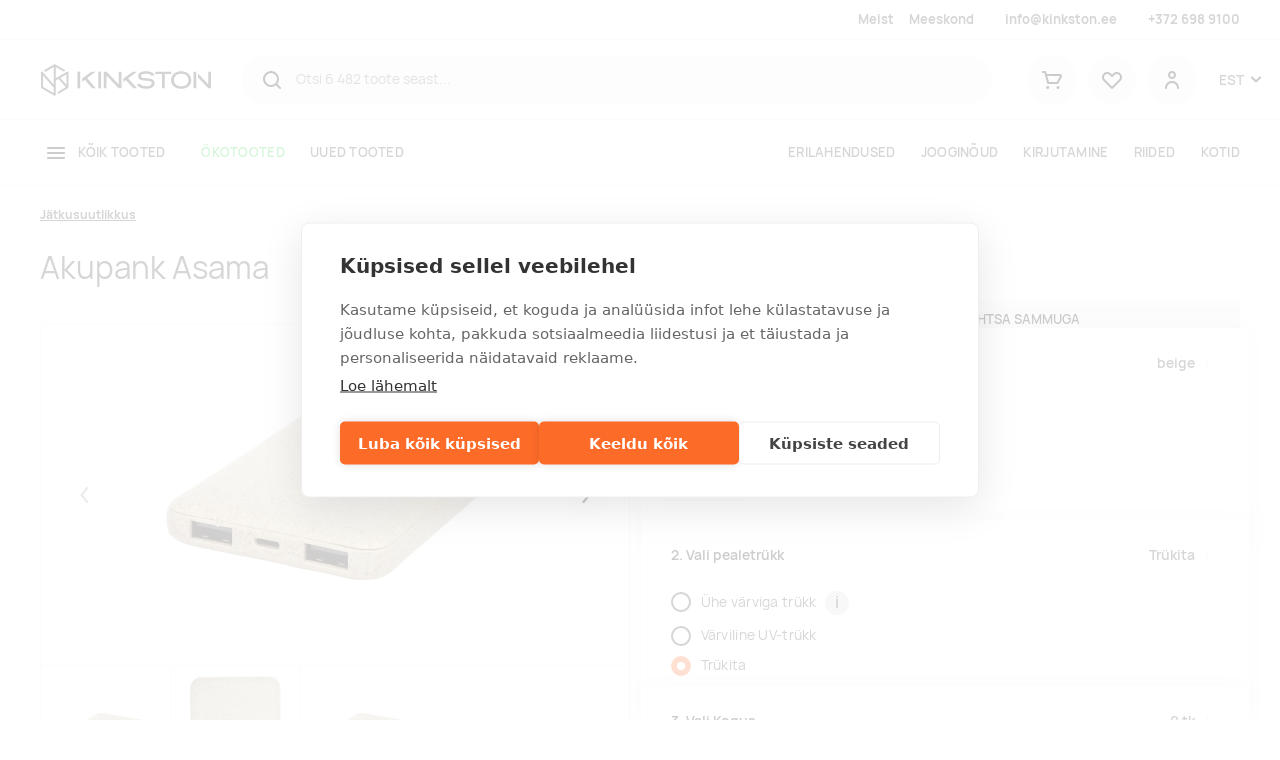

--- FILE ---
content_type: text/html; charset=utf-8
request_url: https://www.kinkston.ee/p/akupank-asama
body_size: 18028
content:
<!DOCTYPE html><html lang="et"><head>
  <base href="/">
  <meta charset="utf-8">
  <title>Akupank Asama | Kinkston</title>
  <link rel="preload" href="/manrope-regular.075ebffc053dc792e37d.woff2" as="font" type="font/woff2" crossorigin="">
  <link rel="preload" href="/manrope-semibold.5ea6c041740c09f806d3.woff2" as="font" type="font/woff2" crossorigin="">
  <link rel="preload" href="/manrope-bold.d00d459c9e899ec360dc.woff2" as="font" type="font/woff2" crossorigin="">
  <meta http-equiv="X-UA-Compatible" content="IE=edge">
  <meta name="viewport" content="width=device-width, initial-scale=1, shrink-to-fit=no">
  <meta name="robots" content="index, follow, noodp">
  <meta name="facebook-domain-verification" content="cxyeese12wu8585a9rooo294hlapst">
  <!-- Google Tag Manager -->
  <script>(function(w,d,s,l,i){w[l]=w[l]||[];w[l].push({'gtm.start':
          new Date().getTime(),event:'gtm.js'});var f=d.getElementsByTagName(s)[0],
      j=d.createElement(s),dl=l!='dataLayer'?'&l='+l:'';j.async=true;j.src=
      'https://www.googletagmanager.com/gtm.js?id='+i+dl;f.parentNode.insertBefore(j,f);
  })(window,document,'script','dataLayer','GTM-NCSV9DT');</script>
  <!-- End Google Tag Manager -->
<link rel="stylesheet" href="styles.31d4bf52462043640044.css"><style ng-transition="serverApp">.la-ball-8bits[_ngcontent-sc92], .la-ball-8bits[_ngcontent-sc92] > div[_ngcontent-sc92]{position:relative;box-sizing:border-box}.la-ball-8bits[_ngcontent-sc92]{display:block;font-size:0;color:#fff;width:12px;height:12px}.la-ball-8bits.la-dark[_ngcontent-sc92]{color:#333}.la-ball-8bits[_ngcontent-sc92] > div[_ngcontent-sc92]{display:inline-block;float:none;background-color:currentColor;border:0 solid currentColor;position:absolute;top:50%;left:50%;width:4px;height:4px;border-radius:0;opacity:0;-webkit-transform:translate(100%,100%);transform:translate(100%,100%);-webkit-animation:1s infinite ball-8bits;animation:1s infinite ball-8bits}.la-ball-8bits[_ngcontent-sc92] > div[_ngcontent-sc92]:nth-child(1){-webkit-animation-delay:-.9375s;animation-delay:-.9375s;top:-100%;left:0}.la-ball-8bits[_ngcontent-sc92] > div[_ngcontent-sc92]:nth-child(2){-webkit-animation-delay:-.875s;animation-delay:-.875s;top:-100%;left:33.3333333333%}.la-ball-8bits[_ngcontent-sc92] > div[_ngcontent-sc92]:nth-child(3){-webkit-animation-delay:-.8125s;animation-delay:-.8125s;top:-66.6666666667%;left:66.6666666667%}.la-ball-8bits[_ngcontent-sc92] > div[_ngcontent-sc92]:nth-child(4){-webkit-animation-delay:-.75s;animation-delay:-.75s;top:-33.3333333333%;left:100%}.la-ball-8bits[_ngcontent-sc92] > div[_ngcontent-sc92]:nth-child(5){-webkit-animation-delay:-.6875s;animation-delay:-.6875s;top:0;left:100%}.la-ball-8bits[_ngcontent-sc92] > div[_ngcontent-sc92]:nth-child(6){-webkit-animation-delay:-.625s;animation-delay:-.625s;top:33.3333333333%;left:100%}.la-ball-8bits[_ngcontent-sc92] > div[_ngcontent-sc92]:nth-child(7){-webkit-animation-delay:-.5625s;animation-delay:-.5625s;top:66.6666666667%;left:66.6666666667%}.la-ball-8bits[_ngcontent-sc92] > div[_ngcontent-sc92]:nth-child(8){-webkit-animation-delay:-.5s;animation-delay:-.5s;top:100%;left:33.3333333333%}.la-ball-8bits[_ngcontent-sc92] > div[_ngcontent-sc92]:nth-child(9){-webkit-animation-delay:-.4375s;animation-delay:-.4375s;top:100%;left:0}.la-ball-8bits[_ngcontent-sc92] > div[_ngcontent-sc92]:nth-child(10){-webkit-animation-delay:-.375s;animation-delay:-.375s;top:100%;left:-33.3333333333%}.la-ball-8bits[_ngcontent-sc92] > div[_ngcontent-sc92]:nth-child(11){-webkit-animation-delay:-.3125s;animation-delay:-.3125s;top:66.6666666667%;left:-66.6666666667%}.la-ball-8bits[_ngcontent-sc92] > div[_ngcontent-sc92]:nth-child(12){-webkit-animation-delay:-.25s;animation-delay:-.25s;top:33.3333333333%;left:-100%}.la-ball-8bits[_ngcontent-sc92] > div[_ngcontent-sc92]:nth-child(13){-webkit-animation-delay:-.1875s;animation-delay:-.1875s;top:0;left:-100%}.la-ball-8bits[_ngcontent-sc92] > div[_ngcontent-sc92]:nth-child(14){-webkit-animation-delay:-.125s;animation-delay:-.125s;top:-33.3333333333%;left:-100%}.la-ball-8bits[_ngcontent-sc92] > div[_ngcontent-sc92]:nth-child(15){-webkit-animation-delay:-.0625s;animation-delay:-.0625s;top:-66.6666666667%;left:-66.6666666667%}.la-ball-8bits[_ngcontent-sc92] > div[_ngcontent-sc92]:nth-child(16){-webkit-animation-delay:0s;animation-delay:0s;top:-100%;left:-33.3333333333%}.la-ball-8bits.la-sm[_ngcontent-sc92]{width:6px;height:6px}.la-ball-8bits.la-sm[_ngcontent-sc92] > div[_ngcontent-sc92]{width:2px;height:2px}.la-ball-8bits.la-2x[_ngcontent-sc92]{width:24px;height:24px}.la-ball-8bits.la-2x[_ngcontent-sc92] > div[_ngcontent-sc92]{width:8px;height:8px}.la-ball-8bits.la-3x[_ngcontent-sc92]{width:36px;height:36px}.la-ball-8bits.la-3x[_ngcontent-sc92] > div[_ngcontent-sc92]{width:12px;height:12px}@-webkit-keyframes ball-8bits{0%,50%{opacity:1}51%{opacity:0}}@keyframes ball-8bits{0%,50%{opacity:1}51%{opacity:0}}.la-ball-atom[_ngcontent-sc92], .la-ball-atom[_ngcontent-sc92] > div[_ngcontent-sc92]{position:relative;box-sizing:border-box}.la-ball-atom[_ngcontent-sc92]{display:block;font-size:0;color:#fff;width:32px;height:32px}.la-ball-atom.la-dark[_ngcontent-sc92]{color:#333}.la-ball-atom[_ngcontent-sc92] > div[_ngcontent-sc92]{display:inline-block;float:none;background-color:currentColor;border:0 solid currentColor}.la-ball-atom[_ngcontent-sc92] > div[_ngcontent-sc92]:nth-child(1){position:absolute;top:50%;left:50%;z-index:1;width:60%;height:60%;background:#aaa;border-radius:100%;-webkit-transform:translate(-50%,-50%);transform:translate(-50%,-50%);-webkit-animation:4.5s linear infinite ball-atom-shrink;animation:4.5s linear infinite ball-atom-shrink}.la-ball-atom[_ngcontent-sc92] > div[_ngcontent-sc92]:not(:nth-child(1)){position:absolute;left:0;z-index:0;width:100%;height:100%;background:0 0;-webkit-animation:1.5s steps(2,end) infinite ball-atom-zindex;animation:1.5s steps(2,end) infinite ball-atom-zindex}.la-ball-atom[_ngcontent-sc92] > div[_ngcontent-sc92]:not(:nth-child(1)):before{position:absolute;top:0;left:0;width:10px;height:10px;margin-top:-5px;margin-left:-5px;content:"";background:currentColor;border-radius:50%;opacity:.75;-webkit-animation:1.5s infinite ball-atom-position,1.5s infinite ball-atom-size;animation:1.5s infinite ball-atom-position,1.5s infinite ball-atom-size}.la-ball-atom[_ngcontent-sc92] > div[_ngcontent-sc92]:nth-child(2){-webkit-animation-delay:.75s;animation-delay:.75s}.la-ball-atom[_ngcontent-sc92] > div[_ngcontent-sc92]:nth-child(2):before{-webkit-animation-delay:0s,-1.125s;animation-delay:0s,-1.125s}.la-ball-atom[_ngcontent-sc92] > div[_ngcontent-sc92]:nth-child(3){-webkit-transform:rotate(120deg);transform:rotate(120deg);-webkit-animation-delay:-.25s;animation-delay:-.25s}.la-ball-atom[_ngcontent-sc92] > div[_ngcontent-sc92]:nth-child(3):before{-webkit-animation-delay:-1s,-.75s;animation-delay:-1s,-.75s}.la-ball-atom[_ngcontent-sc92] > div[_ngcontent-sc92]:nth-child(4){-webkit-transform:rotate(240deg);transform:rotate(240deg);-webkit-animation-delay:.25s;animation-delay:.25s}.la-ball-atom[_ngcontent-sc92] > div[_ngcontent-sc92]:nth-child(4):before{-webkit-animation-delay:-.5s,-125ms;animation-delay:-.5s,-125ms}.la-ball-atom.la-sm[_ngcontent-sc92]{width:16px;height:16px}.la-ball-atom.la-sm[_ngcontent-sc92] > div[_ngcontent-sc92]:not(:nth-child(1)):before{width:4px;height:4px;margin-top:-2px;margin-left:-2px}.la-ball-atom.la-2x[_ngcontent-sc92]{width:64px;height:64px}.la-ball-atom.la-2x[_ngcontent-sc92] > div[_ngcontent-sc92]:not(:nth-child(1)):before{width:20px;height:20px;margin-top:-10px;margin-left:-10px}.la-ball-atom.la-3x[_ngcontent-sc92]{width:96px;height:96px}.la-ball-atom.la-3x[_ngcontent-sc92] > div[_ngcontent-sc92]:not(:nth-child(1)):before{width:30px;height:30px;margin-top:-15px;margin-left:-15px}@-webkit-keyframes ball-atom-position{50%{top:100%;left:100%}}@keyframes ball-atom-position{50%{top:100%;left:100%}}@-webkit-keyframes ball-atom-size{50%{-webkit-transform:scale(.5,.5);transform:scale(.5,.5)}}@keyframes ball-atom-size{50%{-webkit-transform:scale(.5,.5);transform:scale(.5,.5)}}@-webkit-keyframes ball-atom-zindex{50%{z-index:10}}@keyframes ball-atom-zindex{50%{z-index:10}}@-webkit-keyframes ball-atom-shrink{50%{-webkit-transform:translate(-50%,-50%) scale(.8,.8);transform:translate(-50%,-50%) scale(.8,.8)}}@keyframes ball-atom-shrink{50%{-webkit-transform:translate(-50%,-50%) scale(.8,.8);transform:translate(-50%,-50%) scale(.8,.8)}}.la-ball-beat[_ngcontent-sc92], .la-ball-beat[_ngcontent-sc92] > div[_ngcontent-sc92]{position:relative;box-sizing:border-box}.la-ball-beat[_ngcontent-sc92]{display:block;font-size:0;color:#fff;width:54px;height:18px}.la-ball-beat.la-dark[_ngcontent-sc92]{color:#333}.la-ball-beat[_ngcontent-sc92] > div[_ngcontent-sc92]{display:inline-block;float:none;background-color:currentColor;border:0 solid currentColor;width:10px;height:10px;margin:4px;border-radius:100%;-webkit-animation:.7s linear -.15s infinite ball-beat;animation:.7s linear -.15s infinite ball-beat}.la-ball-beat[_ngcontent-sc92] > div[_ngcontent-sc92]:nth-child(2n-1){-webkit-animation-delay:-.5s;animation-delay:-.5s}.la-ball-beat.la-sm[_ngcontent-sc92]{width:26px;height:8px}.la-ball-beat.la-sm[_ngcontent-sc92] > div[_ngcontent-sc92]{width:4px;height:4px;margin:2px}.la-ball-beat.la-2x[_ngcontent-sc92]{width:108px;height:36px}.la-ball-beat.la-2x[_ngcontent-sc92] > div[_ngcontent-sc92]{width:20px;height:20px;margin:8px}.la-ball-beat.la-3x[_ngcontent-sc92]{width:162px;height:54px}.la-ball-beat.la-3x[_ngcontent-sc92] > div[_ngcontent-sc92]{width:30px;height:30px;margin:12px}@-webkit-keyframes ball-beat{50%{opacity:.2;-webkit-transform:scale(.75);transform:scale(.75)}100%{opacity:1;-webkit-transform:scale(1);transform:scale(1)}}@keyframes ball-beat{50%{opacity:.2;-webkit-transform:scale(.75);transform:scale(.75)}100%{opacity:1;-webkit-transform:scale(1);transform:scale(1)}}.la-ball-circus[_ngcontent-sc92], .la-ball-circus[_ngcontent-sc92] > div[_ngcontent-sc92]{position:relative;box-sizing:border-box}.la-ball-circus[_ngcontent-sc92]{display:block;font-size:0;color:#fff;width:16px;height:16px}.la-ball-circus.la-dark[_ngcontent-sc92]{color:#333}.la-ball-circus[_ngcontent-sc92] > div[_ngcontent-sc92]{float:none;background-color:currentColor;border:0 solid currentColor;position:absolute;top:0;left:-100%;display:block;width:100%;height:100%;border-radius:100%;opacity:.5;-webkit-animation:2.5s cubic-bezier(.25,0,.75,1) infinite ball-circus-position,2.5s cubic-bezier(.25,0,.75,1) infinite ball-circus-size;animation:2.5s cubic-bezier(.25,0,.75,1) infinite ball-circus-position,2.5s cubic-bezier(.25,0,.75,1) infinite ball-circus-size}.la-ball-circus[_ngcontent-sc92] > div[_ngcontent-sc92]:nth-child(1){-webkit-animation-delay:0s,-.5s;animation-delay:0s,-.5s}.la-ball-circus[_ngcontent-sc92] > div[_ngcontent-sc92]:nth-child(2){-webkit-animation-delay:-.5s,-1s;animation-delay:-.5s,-1s}.la-ball-circus[_ngcontent-sc92] > div[_ngcontent-sc92]:nth-child(3){-webkit-animation-delay:-1s,-1.5s;animation-delay:-1s,-1.5s}.la-ball-circus[_ngcontent-sc92] > div[_ngcontent-sc92]:nth-child(4){-webkit-animation-delay:-1.5s,-2s;animation-delay:-1.5s,-2s}.la-ball-circus[_ngcontent-sc92] > div[_ngcontent-sc92]:nth-child(5){-webkit-animation-delay:-2s,-2.5s;animation-delay:-2s,-2.5s}.la-ball-circus.la-sm[_ngcontent-sc92], .la-ball-circus.la-sm[_ngcontent-sc92] > div[_ngcontent-sc92]{width:8px;height:8px}.la-ball-circus.la-2x[_ngcontent-sc92], .la-ball-circus.la-2x[_ngcontent-sc92] > div[_ngcontent-sc92]{width:32px;height:32px}.la-ball-circus.la-3x[_ngcontent-sc92], .la-ball-circus.la-3x[_ngcontent-sc92] > div[_ngcontent-sc92]{width:48px;height:48px}@-webkit-keyframes ball-circus-position{50%{left:100%}}@keyframes ball-circus-position{50%{left:100%}}@-webkit-keyframes ball-circus-size{50%{-webkit-transform:scale(.3,.3);transform:scale(.3,.3)}}@keyframes ball-circus-size{50%{-webkit-transform:scale(.3,.3);transform:scale(.3,.3)}}.la-ball-climbing-dot[_ngcontent-sc92], .la-ball-climbing-dot[_ngcontent-sc92] > div[_ngcontent-sc92]{position:relative;box-sizing:border-box}.la-ball-climbing-dot[_ngcontent-sc92]{display:block;font-size:0;color:#fff;width:42px;height:32px}.la-ball-climbing-dot.la-dark[_ngcontent-sc92]{color:#333}.la-ball-climbing-dot[_ngcontent-sc92] > div[_ngcontent-sc92]{display:inline-block;float:none;background-color:currentColor;border:0 solid currentColor}.la-ball-climbing-dot[_ngcontent-sc92] > div[_ngcontent-sc92]:nth-child(1){position:absolute;bottom:32%;left:18%;width:14px;height:14px;border-radius:100%;-webkit-transform-origin:center bottom;transform-origin:center bottom;-webkit-animation:.6s ease-in-out infinite ball-climbing-dot-jump;animation:.6s ease-in-out infinite ball-climbing-dot-jump}.la-ball-climbing-dot[_ngcontent-sc92] > div[_ngcontent-sc92]:not(:nth-child(1)){position:absolute;top:0;right:0;width:14px;height:2px;border-radius:0;-webkit-transform:translate(60%,0);transform:translate(60%,0);-webkit-animation:1.8s linear infinite ball-climbing-dot-steps;animation:1.8s linear infinite ball-climbing-dot-steps}.la-ball-climbing-dot[_ngcontent-sc92] > div[_ngcontent-sc92]:not(:nth-child(1)):nth-child(2){-webkit-animation-delay:0s;animation-delay:0s}.la-ball-climbing-dot[_ngcontent-sc92] > div[_ngcontent-sc92]:not(:nth-child(1)):nth-child(3){-webkit-animation-delay:-.6s;animation-delay:-.6s}.la-ball-climbing-dot[_ngcontent-sc92] > div[_ngcontent-sc92]:not(:nth-child(1)):nth-child(4){-webkit-animation-delay:-1.2s;animation-delay:-1.2s}.la-ball-climbing-dot.la-sm[_ngcontent-sc92]{width:20px;height:16px}.la-ball-climbing-dot.la-sm[_ngcontent-sc92] > div[_ngcontent-sc92]:nth-child(1){width:6px;height:6px}.la-ball-climbing-dot.la-sm[_ngcontent-sc92] > div[_ngcontent-sc92]:not(:nth-child(1)){width:6px;height:1px}.la-ball-climbing-dot.la-2x[_ngcontent-sc92]{width:84px;height:64px}.la-ball-climbing-dot.la-2x[_ngcontent-sc92] > div[_ngcontent-sc92]:nth-child(1){width:28px;height:28px}.la-ball-climbing-dot.la-2x[_ngcontent-sc92] > div[_ngcontent-sc92]:not(:nth-child(1)){width:28px;height:4px}.la-ball-climbing-dot.la-3x[_ngcontent-sc92]{width:126px;height:96px}.la-ball-climbing-dot.la-3x[_ngcontent-sc92] > div[_ngcontent-sc92]:nth-child(1){width:42px;height:42px}.la-ball-climbing-dot.la-3x[_ngcontent-sc92] > div[_ngcontent-sc92]:not(:nth-child(1)){width:42px;height:6px}@-webkit-keyframes ball-climbing-dot-jump{0%,100%{-webkit-transform:scale(1,.7);transform:scale(1,.7)}20%,80%,90%{-webkit-transform:scale(.7,1.2);transform:scale(.7,1.2)}40%,46%{-webkit-transform:scale(1,1);transform:scale(1,1)}50%{bottom:125%}}@keyframes ball-climbing-dot-jump{0%,100%{-webkit-transform:scale(1,.7);transform:scale(1,.7)}20%,80%,90%{-webkit-transform:scale(.7,1.2);transform:scale(.7,1.2)}40%,46%{-webkit-transform:scale(1,1);transform:scale(1,1)}50%{bottom:125%}}@-webkit-keyframes ball-climbing-dot-steps{0%{top:0;right:0;opacity:0}50%{opacity:1}100%{top:100%;right:100%;opacity:0}}@keyframes ball-climbing-dot-steps{0%{top:0;right:0;opacity:0}50%{opacity:1}100%{top:100%;right:100%;opacity:0}}.la-ball-clip-rotate-multiple[_ngcontent-sc92], .la-ball-clip-rotate-multiple[_ngcontent-sc92] > div[_ngcontent-sc92]{position:relative;box-sizing:border-box}.la-ball-clip-rotate-multiple[_ngcontent-sc92]{display:block;font-size:0;color:#fff;width:32px;height:32px}.la-ball-clip-rotate-multiple.la-dark[_ngcontent-sc92]{color:#333}.la-ball-clip-rotate-multiple[_ngcontent-sc92] > div[_ngcontent-sc92]{display:inline-block;float:none;border:2px solid currentColor;position:absolute;top:50%;left:50%;background:0 0;border-radius:100%;-webkit-animation:1s ease-in-out infinite ball-clip-rotate-multiple-rotate;animation:1s ease-in-out infinite ball-clip-rotate-multiple-rotate}.la-ball-clip-rotate-multiple[_ngcontent-sc92] > div[_ngcontent-sc92]:first-child{position:absolute;width:32px;height:32px;border-right-color:transparent;border-left-color:transparent}.la-ball-clip-rotate-multiple[_ngcontent-sc92] > div[_ngcontent-sc92]:last-child{width:16px;height:16px;border-top-color:transparent;border-bottom-color:transparent;-webkit-animation-duration:.5s;animation-duration:.5s;-webkit-animation-direction:reverse;animation-direction:reverse}.la-ball-clip-rotate-multiple.la-sm[_ngcontent-sc92]{width:16px;height:16px}.la-ball-clip-rotate-multiple.la-sm[_ngcontent-sc92] > div[_ngcontent-sc92]{border-width:1px}.la-ball-clip-rotate-multiple.la-sm[_ngcontent-sc92] > div[_ngcontent-sc92]:first-child{width:16px;height:16px}.la-ball-clip-rotate-multiple.la-sm[_ngcontent-sc92] > div[_ngcontent-sc92]:last-child{width:8px;height:8px}.la-ball-clip-rotate-multiple.la-2x[_ngcontent-sc92]{width:64px;height:64px}.la-ball-clip-rotate-multiple.la-2x[_ngcontent-sc92] > div[_ngcontent-sc92]{border-width:4px}.la-ball-clip-rotate-multiple.la-2x[_ngcontent-sc92] > div[_ngcontent-sc92]:first-child{width:64px;height:64px}.la-ball-clip-rotate-multiple.la-2x[_ngcontent-sc92] > div[_ngcontent-sc92]:last-child{width:32px;height:32px}.la-ball-clip-rotate-multiple.la-3x[_ngcontent-sc92]{width:96px;height:96px}.la-ball-clip-rotate-multiple.la-3x[_ngcontent-sc92] > div[_ngcontent-sc92]{border-width:6px}.la-ball-clip-rotate-multiple.la-3x[_ngcontent-sc92] > div[_ngcontent-sc92]:first-child{width:96px;height:96px}.la-ball-clip-rotate-multiple.la-3x[_ngcontent-sc92] > div[_ngcontent-sc92]:last-child{width:48px;height:48px}@-webkit-keyframes ball-clip-rotate-multiple-rotate{0%{-webkit-transform:translate(-50%,-50%) rotate(0);transform:translate(-50%,-50%) rotate(0)}50%{-webkit-transform:translate(-50%,-50%) rotate(180deg);transform:translate(-50%,-50%) rotate(180deg)}100%{-webkit-transform:translate(-50%,-50%) rotate(360deg);transform:translate(-50%,-50%) rotate(360deg)}}@keyframes ball-clip-rotate-multiple-rotate{0%{-webkit-transform:translate(-50%,-50%) rotate(0);transform:translate(-50%,-50%) rotate(0)}50%{-webkit-transform:translate(-50%,-50%) rotate(180deg);transform:translate(-50%,-50%) rotate(180deg)}100%{-webkit-transform:translate(-50%,-50%) rotate(360deg);transform:translate(-50%,-50%) rotate(360deg)}}.la-ball-clip-rotate-pulse[_ngcontent-sc92], .la-ball-clip-rotate-pulse[_ngcontent-sc92] > div[_ngcontent-sc92]{position:relative;box-sizing:border-box}.la-ball-clip-rotate-pulse[_ngcontent-sc92]{display:block;font-size:0;color:#fff;width:32px;height:32px}.la-ball-clip-rotate-pulse.la-dark[_ngcontent-sc92]{color:#333}.la-ball-clip-rotate-pulse[_ngcontent-sc92] > div[_ngcontent-sc92]{display:inline-block;float:none;background-color:currentColor;border:0 solid currentColor;position:absolute;top:50%;left:50%;border-radius:100%}.la-ball-clip-rotate-pulse[_ngcontent-sc92] > div[_ngcontent-sc92]:first-child{position:absolute;width:32px;height:32px;background:0 0;border-style:solid;border-width:2px;border-right-color:transparent;border-left-color:transparent;-webkit-animation:1s cubic-bezier(.09,.57,.49,.9) infinite ball-clip-rotate-pulse-rotate;animation:1s cubic-bezier(.09,.57,.49,.9) infinite ball-clip-rotate-pulse-rotate}.la-ball-clip-rotate-pulse[_ngcontent-sc92] > div[_ngcontent-sc92]:last-child{width:16px;height:16px;-webkit-animation:1s cubic-bezier(.09,.57,.49,.9) infinite ball-clip-rotate-pulse-scale;animation:1s cubic-bezier(.09,.57,.49,.9) infinite ball-clip-rotate-pulse-scale}.la-ball-clip-rotate-pulse.la-sm[_ngcontent-sc92]{width:16px;height:16px}.la-ball-clip-rotate-pulse.la-sm[_ngcontent-sc92] > div[_ngcontent-sc92]:first-child{width:16px;height:16px;border-width:1px}.la-ball-clip-rotate-pulse.la-sm[_ngcontent-sc92] > div[_ngcontent-sc92]:last-child{width:8px;height:8px}.la-ball-clip-rotate-pulse.la-2x[_ngcontent-sc92]{width:64px;height:64px}.la-ball-clip-rotate-pulse.la-2x[_ngcontent-sc92] > div[_ngcontent-sc92]:first-child{width:64px;height:64px;border-width:4px}.la-ball-clip-rotate-pulse.la-2x[_ngcontent-sc92] > div[_ngcontent-sc92]:last-child{width:32px;height:32px}.la-ball-clip-rotate-pulse.la-3x[_ngcontent-sc92]{width:96px;height:96px}.la-ball-clip-rotate-pulse.la-3x[_ngcontent-sc92] > div[_ngcontent-sc92]:first-child{width:96px;height:96px;border-width:6px}.la-ball-clip-rotate-pulse.la-3x[_ngcontent-sc92] > div[_ngcontent-sc92]:last-child{width:48px;height:48px}@-webkit-keyframes ball-clip-rotate-pulse-rotate{0%{-webkit-transform:translate(-50%,-50%) rotate(0);transform:translate(-50%,-50%) rotate(0)}50%{-webkit-transform:translate(-50%,-50%) rotate(180deg);transform:translate(-50%,-50%) rotate(180deg)}100%{-webkit-transform:translate(-50%,-50%) rotate(360deg);transform:translate(-50%,-50%) rotate(360deg)}}@keyframes ball-clip-rotate-pulse-rotate{0%{-webkit-transform:translate(-50%,-50%) rotate(0);transform:translate(-50%,-50%) rotate(0)}50%{-webkit-transform:translate(-50%,-50%) rotate(180deg);transform:translate(-50%,-50%) rotate(180deg)}100%{-webkit-transform:translate(-50%,-50%) rotate(360deg);transform:translate(-50%,-50%) rotate(360deg)}}@-webkit-keyframes ball-clip-rotate-pulse-scale{0%,100%{opacity:1;-webkit-transform:translate(-50%,-50%) scale(1);transform:translate(-50%,-50%) scale(1)}30%{opacity:.3;-webkit-transform:translate(-50%,-50%) scale(.15);transform:translate(-50%,-50%) scale(.15)}}@keyframes ball-clip-rotate-pulse-scale{0%,100%{opacity:1;-webkit-transform:translate(-50%,-50%) scale(1);transform:translate(-50%,-50%) scale(1)}30%{opacity:.3;-webkit-transform:translate(-50%,-50%) scale(.15);transform:translate(-50%,-50%) scale(.15)}}.la-ball-clip-rotate[_ngcontent-sc92], .la-ball-clip-rotate[_ngcontent-sc92] > div[_ngcontent-sc92]{position:relative;box-sizing:border-box}.la-ball-clip-rotate[_ngcontent-sc92]{display:block;font-size:0;color:#fff;width:32px;height:32px}.la-ball-clip-rotate.la-dark[_ngcontent-sc92]{color:#333}.la-ball-clip-rotate[_ngcontent-sc92] > div[_ngcontent-sc92]{display:inline-block;float:none;border:2px solid currentColor;width:32px;height:32px;background:0 0;border-bottom-color:transparent;border-radius:100%;-webkit-animation:.75s linear infinite ball-clip-rotate;animation:.75s linear infinite ball-clip-rotate}.la-ball-clip-rotate.la-sm[_ngcontent-sc92]{width:16px;height:16px}.la-ball-clip-rotate.la-sm[_ngcontent-sc92] > div[_ngcontent-sc92]{width:16px;height:16px;border-width:1px}.la-ball-clip-rotate.la-2x[_ngcontent-sc92]{width:64px;height:64px}.la-ball-clip-rotate.la-2x[_ngcontent-sc92] > div[_ngcontent-sc92]{width:64px;height:64px;border-width:4px}.la-ball-clip-rotate.la-3x[_ngcontent-sc92]{width:96px;height:96px}.la-ball-clip-rotate.la-3x[_ngcontent-sc92] > div[_ngcontent-sc92]{width:96px;height:96px;border-width:6px}@-webkit-keyframes ball-clip-rotate{0%{-webkit-transform:rotate(0);transform:rotate(0)}50%{-webkit-transform:rotate(180deg);transform:rotate(180deg)}100%{-webkit-transform:rotate(360deg);transform:rotate(360deg)}}@keyframes ball-clip-rotate{0%{-webkit-transform:rotate(0);transform:rotate(0)}50%{-webkit-transform:rotate(180deg);transform:rotate(180deg)}100%{-webkit-transform:rotate(360deg);transform:rotate(360deg)}}.la-ball-elastic-dots[_ngcontent-sc92], .la-ball-elastic-dots[_ngcontent-sc92] > div[_ngcontent-sc92]{position:relative;box-sizing:border-box}.la-ball-elastic-dots[_ngcontent-sc92]{display:block;color:#fff;width:120px;height:10px;font-size:0;text-align:center}.la-ball-elastic-dots.la-dark[_ngcontent-sc92]{color:#333}.la-ball-elastic-dots[_ngcontent-sc92] > div[_ngcontent-sc92]{float:none;background-color:currentColor;border:0 solid currentColor;display:inline-block;width:10px;height:10px;white-space:nowrap;border-radius:100%;-webkit-animation:1s infinite ball-elastic-dots-anim;animation:1s infinite ball-elastic-dots-anim}.la-ball-elastic-dots.la-sm[_ngcontent-sc92]{width:60px;height:4px}.la-ball-elastic-dots.la-sm[_ngcontent-sc92] > div[_ngcontent-sc92]{width:4px;height:4px}.la-ball-elastic-dots.la-2x[_ngcontent-sc92]{width:240px;height:20px}.la-ball-elastic-dots.la-2x[_ngcontent-sc92] > div[_ngcontent-sc92]{width:20px;height:20px}.la-ball-elastic-dots.la-3x[_ngcontent-sc92]{width:360px;height:30px}.la-ball-elastic-dots.la-3x[_ngcontent-sc92] > div[_ngcontent-sc92]{width:30px;height:30px}@-webkit-keyframes ball-elastic-dots-anim{0%,100%{margin:0;-webkit-transform:scale(1);transform:scale(1)}50%{margin:0 5%;-webkit-transform:scale(.65);transform:scale(.65)}}@keyframes ball-elastic-dots-anim{0%,100%{margin:0;-webkit-transform:scale(1);transform:scale(1)}50%{margin:0 5%;-webkit-transform:scale(.65);transform:scale(.65)}}.la-ball-fall[_ngcontent-sc92], .la-ball-fall[_ngcontent-sc92] > div[_ngcontent-sc92]{position:relative;box-sizing:border-box}.la-ball-fall[_ngcontent-sc92]{display:block;font-size:0;color:#fff;width:54px;height:18px}.la-ball-fall.la-dark[_ngcontent-sc92]{color:#333}.la-ball-fall[_ngcontent-sc92] > div[_ngcontent-sc92]{display:inline-block;float:none;background-color:currentColor;border:0 solid currentColor;width:10px;height:10px;margin:4px;border-radius:100%;opacity:0;-webkit-animation:1s ease-in-out infinite ball-fall;animation:1s ease-in-out infinite ball-fall}.la-ball-fall[_ngcontent-sc92] > div[_ngcontent-sc92]:nth-child(1){-webkit-animation-delay:-.2s;animation-delay:-.2s}.la-ball-fall[_ngcontent-sc92] > div[_ngcontent-sc92]:nth-child(2){-webkit-animation-delay:-.1s;animation-delay:-.1s}.la-ball-fall[_ngcontent-sc92] > div[_ngcontent-sc92]:nth-child(3){-webkit-animation-delay:0s;animation-delay:0s}.la-ball-fall.la-sm[_ngcontent-sc92]{width:26px;height:8px}.la-ball-fall.la-sm[_ngcontent-sc92] > div[_ngcontent-sc92]{width:4px;height:4px;margin:2px}.la-ball-fall.la-2x[_ngcontent-sc92]{width:108px;height:36px}.la-ball-fall.la-2x[_ngcontent-sc92] > div[_ngcontent-sc92]{width:20px;height:20px;margin:8px}.la-ball-fall.la-3x[_ngcontent-sc92]{width:162px;height:54px}.la-ball-fall.la-3x[_ngcontent-sc92] > div[_ngcontent-sc92]{width:30px;height:30px;margin:12px}@-webkit-keyframes ball-fall{0%{opacity:0;-webkit-transform:translateY(-145%);transform:translateY(-145%)}10%,90%{opacity:.5}20%,80%{opacity:1;-webkit-transform:translateY(0);transform:translateY(0)}100%{opacity:0;-webkit-transform:translateY(145%);transform:translateY(145%)}}@keyframes ball-fall{0%{opacity:0;-webkit-transform:translateY(-145%);transform:translateY(-145%)}10%,90%{opacity:.5}20%,80%{opacity:1;-webkit-transform:translateY(0);transform:translateY(0)}100%{opacity:0;-webkit-transform:translateY(145%);transform:translateY(145%)}}.la-ball-fussion[_ngcontent-sc92], .la-ball-fussion[_ngcontent-sc92] > div[_ngcontent-sc92]{position:relative;box-sizing:border-box}.la-ball-fussion[_ngcontent-sc92]{display:block;font-size:0;color:#fff;width:8px;height:8px}.la-ball-fussion.la-dark[_ngcontent-sc92]{color:#333}.la-ball-fussion[_ngcontent-sc92] > div[_ngcontent-sc92]{display:inline-block;float:none;background-color:currentColor;border:0 solid currentColor;position:absolute;width:12px;height:12px;border-radius:100%;-webkit-transform:translate(-50%,-50%);transform:translate(-50%,-50%);-webkit-animation:1s infinite ball-fussion-ball1;animation:1s infinite ball-fussion-ball1}.la-ball-fussion[_ngcontent-sc92] > div[_ngcontent-sc92]:nth-child(1){top:0;left:50%;z-index:1}.la-ball-fussion[_ngcontent-sc92] > div[_ngcontent-sc92]:nth-child(2){top:50%;left:100%;z-index:2;-webkit-animation-name:ball-fussion-ball2;animation-name:ball-fussion-ball2}.la-ball-fussion[_ngcontent-sc92] > div[_ngcontent-sc92]:nth-child(3){top:100%;left:50%;z-index:1;-webkit-animation-name:ball-fussion-ball3;animation-name:ball-fussion-ball3}.la-ball-fussion[_ngcontent-sc92] > div[_ngcontent-sc92]:nth-child(4){top:50%;left:0;z-index:2;-webkit-animation-name:ball-fussion-ball4;animation-name:ball-fussion-ball4}.la-ball-fussion.la-sm[_ngcontent-sc92]{width:4px;height:4px}.la-ball-fussion.la-sm[_ngcontent-sc92] > div[_ngcontent-sc92]{width:6px;height:6px}.la-ball-fussion.la-2x[_ngcontent-sc92]{width:16px;height:16px}.la-ball-fussion.la-2x[_ngcontent-sc92] > div[_ngcontent-sc92], .la-ball-fussion.la-3x[_ngcontent-sc92]{width:24px;height:24px}.la-ball-fussion.la-3x[_ngcontent-sc92] > div[_ngcontent-sc92]{width:36px;height:36px}@-webkit-keyframes ball-fussion-ball1{0%{opacity:.35}50%{top:-100%;left:200%;opacity:1}100%{top:50%;left:100%;z-index:2;opacity:.35}}@keyframes ball-fussion-ball1{0%{opacity:.35}50%{top:-100%;left:200%;opacity:1}100%{top:50%;left:100%;z-index:2;opacity:.35}}@-webkit-keyframes ball-fussion-ball2{0%{opacity:.35}50%{top:200%;left:200%;opacity:1}100%{top:100%;left:50%;z-index:1;opacity:.35}}@keyframes ball-fussion-ball2{0%{opacity:.35}50%{top:200%;left:200%;opacity:1}100%{top:100%;left:50%;z-index:1;opacity:.35}}@-webkit-keyframes ball-fussion-ball3{0%{opacity:.35}50%{top:200%;left:-100%;opacity:1}100%{top:50%;left:0;z-index:2;opacity:.35}}@keyframes ball-fussion-ball3{0%{opacity:.35}50%{top:200%;left:-100%;opacity:1}100%{top:50%;left:0;z-index:2;opacity:.35}}@-webkit-keyframes ball-fussion-ball4{0%{opacity:.35}50%{top:-100%;left:-100%;opacity:1}100%{top:0;left:50%;z-index:1;opacity:.35}}@keyframes ball-fussion-ball4{0%{opacity:.35}50%{top:-100%;left:-100%;opacity:1}100%{top:0;left:50%;z-index:1;opacity:.35}}.la-ball-grid-beat[_ngcontent-sc92], .la-ball-grid-beat[_ngcontent-sc92] > div[_ngcontent-sc92]{position:relative;box-sizing:border-box}.la-ball-grid-beat[_ngcontent-sc92]{display:block;font-size:0;color:#fff;width:36px;height:36px}.la-ball-grid-beat.la-dark[_ngcontent-sc92]{color:#333}.la-ball-grid-beat[_ngcontent-sc92] > div[_ngcontent-sc92]{display:inline-block;float:none;background-color:currentColor;border:0 solid currentColor;width:8px;height:8px;margin:2px;border-radius:100%;-webkit-animation-name:ball-grid-beat;animation-name:ball-grid-beat;-webkit-animation-iteration-count:infinite;animation-iteration-count:infinite}.la-ball-grid-beat[_ngcontent-sc92] > div[_ngcontent-sc92]:nth-child(1){-webkit-animation-duration:.65s;animation-duration:.65s;-webkit-animation-delay:.03s;animation-delay:.03s}.la-ball-grid-beat[_ngcontent-sc92] > div[_ngcontent-sc92]:nth-child(2){-webkit-animation-duration:1.02s;animation-duration:1.02s;-webkit-animation-delay:.09s;animation-delay:.09s}.la-ball-grid-beat[_ngcontent-sc92] > div[_ngcontent-sc92]:nth-child(3){-webkit-animation-duration:1.06s;animation-duration:1.06s;-webkit-animation-delay:-.69s;animation-delay:-.69s}.la-ball-grid-beat[_ngcontent-sc92] > div[_ngcontent-sc92]:nth-child(4){-webkit-animation-duration:1.5s;animation-duration:1.5s;-webkit-animation-delay:-.41s;animation-delay:-.41s}.la-ball-grid-beat[_ngcontent-sc92] > div[_ngcontent-sc92]:nth-child(5){-webkit-animation-duration:1.6s;animation-duration:1.6s;-webkit-animation-delay:.04s;animation-delay:.04s}.la-ball-grid-beat[_ngcontent-sc92] > div[_ngcontent-sc92]:nth-child(6){-webkit-animation-duration:.84s;animation-duration:.84s;-webkit-animation-delay:.07s;animation-delay:.07s}.la-ball-grid-beat[_ngcontent-sc92] > div[_ngcontent-sc92]:nth-child(7){-webkit-animation-duration:.68s;animation-duration:.68s;-webkit-animation-delay:-.66s;animation-delay:-.66s}.la-ball-grid-beat[_ngcontent-sc92] > div[_ngcontent-sc92]:nth-child(8){-webkit-animation-duration:.93s;animation-duration:.93s;-webkit-animation-delay:-.76s;animation-delay:-.76s}.la-ball-grid-beat[_ngcontent-sc92] > div[_ngcontent-sc92]:nth-child(9){-webkit-animation-duration:1.24s;animation-duration:1.24s;-webkit-animation-delay:-.76s;animation-delay:-.76s}.la-ball-grid-beat.la-sm[_ngcontent-sc92]{width:18px;height:18px}.la-ball-grid-beat.la-sm[_ngcontent-sc92] > div[_ngcontent-sc92]{width:4px;height:4px;margin:1px}.la-ball-grid-beat.la-2x[_ngcontent-sc92]{width:72px;height:72px}.la-ball-grid-beat.la-2x[_ngcontent-sc92] > div[_ngcontent-sc92]{width:16px;height:16px;margin:4px}.la-ball-grid-beat.la-3x[_ngcontent-sc92]{width:108px;height:108px}.la-ball-grid-beat.la-3x[_ngcontent-sc92] > div[_ngcontent-sc92]{width:24px;height:24px;margin:6px}@-webkit-keyframes ball-grid-beat{0%,100%{opacity:1}50%{opacity:.35}}@keyframes ball-grid-beat{0%,100%{opacity:1}50%{opacity:.35}}.la-ball-grid-pulse[_ngcontent-sc92], .la-ball-grid-pulse[_ngcontent-sc92] > div[_ngcontent-sc92]{position:relative;box-sizing:border-box}.la-ball-grid-pulse[_ngcontent-sc92]{display:block;font-size:0;color:#fff;width:36px;height:36px}.la-ball-grid-pulse.la-dark[_ngcontent-sc92]{color:#333}.la-ball-grid-pulse[_ngcontent-sc92] > div[_ngcontent-sc92]{display:inline-block;float:none;background-color:currentColor;border:0 solid currentColor;width:8px;height:8px;margin:2px;border-radius:100%;-webkit-animation-name:ball-grid-pulse;animation-name:ball-grid-pulse;-webkit-animation-iteration-count:infinite;animation-iteration-count:infinite}.la-ball-grid-pulse[_ngcontent-sc92] > div[_ngcontent-sc92]:nth-child(1){-webkit-animation-duration:.65s;animation-duration:.65s;-webkit-animation-delay:.03s;animation-delay:.03s}.la-ball-grid-pulse[_ngcontent-sc92] > div[_ngcontent-sc92]:nth-child(2){-webkit-animation-duration:1.02s;animation-duration:1.02s;-webkit-animation-delay:.09s;animation-delay:.09s}.la-ball-grid-pulse[_ngcontent-sc92] > div[_ngcontent-sc92]:nth-child(3){-webkit-animation-duration:1.06s;animation-duration:1.06s;-webkit-animation-delay:-.69s;animation-delay:-.69s}.la-ball-grid-pulse[_ngcontent-sc92] > div[_ngcontent-sc92]:nth-child(4){-webkit-animation-duration:1.5s;animation-duration:1.5s;-webkit-animation-delay:-.41s;animation-delay:-.41s}.la-ball-grid-pulse[_ngcontent-sc92] > div[_ngcontent-sc92]:nth-child(5){-webkit-animation-duration:1.6s;animation-duration:1.6s;-webkit-animation-delay:.04s;animation-delay:.04s}.la-ball-grid-pulse[_ngcontent-sc92] > div[_ngcontent-sc92]:nth-child(6){-webkit-animation-duration:.84s;animation-duration:.84s;-webkit-animation-delay:.07s;animation-delay:.07s}.la-ball-grid-pulse[_ngcontent-sc92] > div[_ngcontent-sc92]:nth-child(7){-webkit-animation-duration:.68s;animation-duration:.68s;-webkit-animation-delay:-.66s;animation-delay:-.66s}.la-ball-grid-pulse[_ngcontent-sc92] > div[_ngcontent-sc92]:nth-child(8){-webkit-animation-duration:.93s;animation-duration:.93s;-webkit-animation-delay:-.76s;animation-delay:-.76s}.la-ball-grid-pulse[_ngcontent-sc92] > div[_ngcontent-sc92]:nth-child(9){-webkit-animation-duration:1.24s;animation-duration:1.24s;-webkit-animation-delay:-.76s;animation-delay:-.76s}.la-ball-grid-pulse.la-sm[_ngcontent-sc92]{width:18px;height:18px}.la-ball-grid-pulse.la-sm[_ngcontent-sc92] > div[_ngcontent-sc92]{width:4px;height:4px;margin:1px}.la-ball-grid-pulse.la-2x[_ngcontent-sc92]{width:72px;height:72px}.la-ball-grid-pulse.la-2x[_ngcontent-sc92] > div[_ngcontent-sc92]{width:16px;height:16px;margin:4px}.la-ball-grid-pulse.la-3x[_ngcontent-sc92]{width:108px;height:108px}.la-ball-grid-pulse.la-3x[_ngcontent-sc92] > div[_ngcontent-sc92]{width:24px;height:24px;margin:6px}@-webkit-keyframes ball-grid-pulse{0%,100%{opacity:1;-webkit-transform:scale(1);transform:scale(1)}50%{opacity:.35;-webkit-transform:scale(.45);transform:scale(.45)}}@keyframes ball-grid-pulse{0%,100%{opacity:1;-webkit-transform:scale(1);transform:scale(1)}50%{opacity:.35;-webkit-transform:scale(.45);transform:scale(.45)}}.la-ball-newton-cradle[_ngcontent-sc92], .la-ball-newton-cradle[_ngcontent-sc92] > div[_ngcontent-sc92]{position:relative;box-sizing:border-box}.la-ball-newton-cradle[_ngcontent-sc92]{display:block;font-size:0;color:#fff;width:40px;height:10px}.la-ball-newton-cradle.la-dark[_ngcontent-sc92]{color:#333}.la-ball-newton-cradle[_ngcontent-sc92] > div[_ngcontent-sc92]{display:inline-block;float:none;background-color:currentColor;border:0 solid currentColor;width:10px;height:10px;border-radius:100%}.la-ball-newton-cradle[_ngcontent-sc92] > div[_ngcontent-sc92]:first-child{-webkit-transform:translateX(0);transform:translateX(0);-webkit-animation:1s ease-out infinite ball-newton-cradle-left;animation:1s ease-out infinite ball-newton-cradle-left}.la-ball-newton-cradle[_ngcontent-sc92] > div[_ngcontent-sc92]:last-child{-webkit-transform:translateX(0);transform:translateX(0);-webkit-animation:1s ease-out infinite ball-newton-cradle-right;animation:1s ease-out infinite ball-newton-cradle-right}.la-ball-newton-cradle.la-sm[_ngcontent-sc92]{width:20px;height:4px}.la-ball-newton-cradle.la-sm[_ngcontent-sc92] > div[_ngcontent-sc92]{width:4px;height:4px}.la-ball-newton-cradle.la-2x[_ngcontent-sc92]{width:80px;height:20px}.la-ball-newton-cradle.la-2x[_ngcontent-sc92] > div[_ngcontent-sc92]{width:20px;height:20px}.la-ball-newton-cradle.la-3x[_ngcontent-sc92]{width:120px;height:30px}.la-ball-newton-cradle.la-3x[_ngcontent-sc92] > div[_ngcontent-sc92]{width:30px;height:30px}@-webkit-keyframes ball-newton-cradle-left{25%{-webkit-transform:translateX(-100%);transform:translateX(-100%);-webkit-animation-timing-function:ease-in;animation-timing-function:ease-in}50%{-webkit-transform:translateX(0);transform:translateX(0)}}@keyframes ball-newton-cradle-left{25%{-webkit-transform:translateX(-100%);transform:translateX(-100%);-webkit-animation-timing-function:ease-in;animation-timing-function:ease-in}50%{-webkit-transform:translateX(0);transform:translateX(0)}}@-webkit-keyframes ball-newton-cradle-right{100%,50%{-webkit-transform:translateX(0);transform:translateX(0)}75%{-webkit-transform:translateX(100%);transform:translateX(100%);-webkit-animation-timing-function:ease-in;animation-timing-function:ease-in}}@keyframes ball-newton-cradle-right{100%,50%{-webkit-transform:translateX(0);transform:translateX(0)}75%{-webkit-transform:translateX(100%);transform:translateX(100%);-webkit-animation-timing-function:ease-in;animation-timing-function:ease-in}}.la-ball-pulse-rise[_ngcontent-sc92], .la-ball-pulse-rise[_ngcontent-sc92] > div[_ngcontent-sc92]{position:relative;box-sizing:border-box}.la-ball-pulse-rise[_ngcontent-sc92]{display:block;font-size:0;color:#fff;width:70px;height:14px}.la-ball-pulse-rise.la-dark[_ngcontent-sc92]{color:#333}.la-ball-pulse-rise[_ngcontent-sc92] > div[_ngcontent-sc92]{display:inline-block;float:none;background-color:currentColor;border:0 solid currentColor;width:10px;height:10px;margin:2px;border-radius:100%;-webkit-animation:1s cubic-bezier(.15,.36,.9,.6) infinite ball-pulse-rise-even;animation:1s cubic-bezier(.15,.36,.9,.6) infinite ball-pulse-rise-even}.la-ball-pulse-rise[_ngcontent-sc92] > div[_ngcontent-sc92]:nth-child(2n-1){-webkit-animation-name:ball-pulse-rise-odd;animation-name:ball-pulse-rise-odd}.la-ball-pulse-rise.la-sm[_ngcontent-sc92]{width:34px;height:6px}.la-ball-pulse-rise.la-sm[_ngcontent-sc92] > div[_ngcontent-sc92]{width:4px;height:4px;margin:1px}.la-ball-pulse-rise.la-2x[_ngcontent-sc92]{width:140px;height:28px}.la-ball-pulse-rise.la-2x[_ngcontent-sc92] > div[_ngcontent-sc92]{width:20px;height:20px;margin:4px}.la-ball-pulse-rise.la-3x[_ngcontent-sc92]{width:210px;height:42px}.la-ball-pulse-rise.la-3x[_ngcontent-sc92] > div[_ngcontent-sc92]{width:30px;height:30px;margin:6px}@-webkit-keyframes ball-pulse-rise-even{0%{opacity:1;-webkit-transform:scale(1.1);transform:scale(1.1)}25%{-webkit-transform:translateY(-200%);transform:translateY(-200%)}50%{opacity:.35;-webkit-transform:scale(.3);transform:scale(.3)}75%{-webkit-transform:translateY(200%);transform:translateY(200%)}100%{opacity:1;-webkit-transform:translateY(0);-webkit-transform:scale(1);transform:translateY(0);transform:scale(1)}}@keyframes ball-pulse-rise-even{0%{opacity:1;-webkit-transform:scale(1.1);transform:scale(1.1)}25%{-webkit-transform:translateY(-200%);transform:translateY(-200%)}50%{opacity:.35;-webkit-transform:scale(.3);transform:scale(.3)}75%{-webkit-transform:translateY(200%);transform:translateY(200%)}100%{opacity:1;-webkit-transform:translateY(0);-webkit-transform:scale(1);transform:translateY(0);transform:scale(1)}}@-webkit-keyframes ball-pulse-rise-odd{0%{opacity:.35;-webkit-transform:scale(.4);transform:scale(.4)}25%{-webkit-transform:translateY(200%);transform:translateY(200%)}50%{opacity:1;-webkit-transform:scale(1.1);transform:scale(1.1)}75%{-webkit-transform:translateY(-200%);transform:translateY(-200%)}100%{opacity:.35;-webkit-transform:translateY(0);-webkit-transform:scale(.75);transform:translateY(0);transform:scale(.75)}}@keyframes ball-pulse-rise-odd{0%{opacity:.35;-webkit-transform:scale(.4);transform:scale(.4)}25%{-webkit-transform:translateY(200%);transform:translateY(200%)}50%{opacity:1;-webkit-transform:scale(1.1);transform:scale(1.1)}75%{-webkit-transform:translateY(-200%);transform:translateY(-200%)}100%{opacity:.35;-webkit-transform:translateY(0);-webkit-transform:scale(.75);transform:translateY(0);transform:scale(.75)}}.la-ball-pulse-sync[_ngcontent-sc92], .la-ball-pulse-sync[_ngcontent-sc92] > div[_ngcontent-sc92]{position:relative;box-sizing:border-box}.la-ball-pulse-sync[_ngcontent-sc92]{display:block;font-size:0;color:#fff;width:54px;height:18px}.la-ball-pulse-sync.la-dark[_ngcontent-sc92]{color:#333}.la-ball-pulse-sync[_ngcontent-sc92] > div[_ngcontent-sc92]{display:inline-block;float:none;background-color:currentColor;border:0 solid currentColor;width:10px;height:10px;margin:4px;border-radius:100%;-webkit-animation:.6s ease-in-out infinite ball-pulse-sync;animation:.6s ease-in-out infinite ball-pulse-sync}.la-ball-pulse-sync[_ngcontent-sc92] > div[_ngcontent-sc92]:nth-child(1){-webkit-animation-delay:-.14s;animation-delay:-.14s}.la-ball-pulse-sync[_ngcontent-sc92] > div[_ngcontent-sc92]:nth-child(2){-webkit-animation-delay:-.07s;animation-delay:-.07s}.la-ball-pulse-sync[_ngcontent-sc92] > div[_ngcontent-sc92]:nth-child(3){-webkit-animation-delay:0s;animation-delay:0s}.la-ball-pulse-sync.la-sm[_ngcontent-sc92]{width:26px;height:8px}.la-ball-pulse-sync.la-sm[_ngcontent-sc92] > div[_ngcontent-sc92]{width:4px;height:4px;margin:2px}.la-ball-pulse-sync.la-2x[_ngcontent-sc92]{width:108px;height:36px}.la-ball-pulse-sync.la-2x[_ngcontent-sc92] > div[_ngcontent-sc92]{width:20px;height:20px;margin:8px}.la-ball-pulse-sync.la-3x[_ngcontent-sc92]{width:162px;height:54px}.la-ball-pulse-sync.la-3x[_ngcontent-sc92] > div[_ngcontent-sc92]{width:30px;height:30px;margin:12px}@-webkit-keyframes ball-pulse-sync{33%{-webkit-transform:translateY(100%);transform:translateY(100%)}66%{-webkit-transform:translateY(-100%);transform:translateY(-100%)}100%{-webkit-transform:translateY(0);transform:translateY(0)}}@keyframes ball-pulse-sync{33%{-webkit-transform:translateY(100%);transform:translateY(100%)}66%{-webkit-transform:translateY(-100%);transform:translateY(-100%)}100%{-webkit-transform:translateY(0);transform:translateY(0)}}.la-ball-pulse[_ngcontent-sc92], .la-ball-pulse[_ngcontent-sc92] > div[_ngcontent-sc92]{position:relative;box-sizing:border-box}.la-ball-pulse[_ngcontent-sc92]{display:block;font-size:0;color:#fff;width:54px;height:18px}.la-ball-pulse.la-dark[_ngcontent-sc92]{color:#333}.la-ball-pulse[_ngcontent-sc92] > div[_ngcontent-sc92]{display:inline-block;float:none;background-color:currentColor;border:0 solid currentColor;width:10px;height:10px;margin:4px;border-radius:100%;-webkit-animation:1s infinite ball-pulse;animation:1s infinite ball-pulse}.la-ball-pulse[_ngcontent-sc92] > div[_ngcontent-sc92]:nth-child(1){-webkit-animation-delay:-.2s;animation-delay:-.2s}.la-ball-pulse[_ngcontent-sc92] > div[_ngcontent-sc92]:nth-child(2){-webkit-animation-delay:-.1s;animation-delay:-.1s}.la-ball-pulse[_ngcontent-sc92] > div[_ngcontent-sc92]:nth-child(3){-webkit-animation-delay:0s;animation-delay:0s}.la-ball-pulse.la-sm[_ngcontent-sc92]{width:26px;height:8px}.la-ball-pulse.la-sm[_ngcontent-sc92] > div[_ngcontent-sc92]{width:4px;height:4px;margin:2px}.la-ball-pulse.la-2x[_ngcontent-sc92]{width:108px;height:36px}.la-ball-pulse.la-2x[_ngcontent-sc92] > div[_ngcontent-sc92]{width:20px;height:20px;margin:8px}.la-ball-pulse.la-3x[_ngcontent-sc92]{width:162px;height:54px}.la-ball-pulse.la-3x[_ngcontent-sc92] > div[_ngcontent-sc92]{width:30px;height:30px;margin:12px}@-webkit-keyframes ball-pulse{0%,100%,60%{opacity:1;-webkit-transform:scale(1);transform:scale(1)}30%{opacity:.1;-webkit-transform:scale(.01);transform:scale(.01)}}@keyframes ball-pulse{0%,100%,60%{opacity:1;-webkit-transform:scale(1);transform:scale(1)}30%{opacity:.1;-webkit-transform:scale(.01);transform:scale(.01)}}.la-ball-rotate[_ngcontent-sc92], .la-ball-rotate[_ngcontent-sc92] > div[_ngcontent-sc92]{position:relative;box-sizing:border-box}.la-ball-rotate[_ngcontent-sc92]{display:block;font-size:0;color:#fff;width:10px;height:10px}.la-ball-rotate.la-dark[_ngcontent-sc92]{color:#333}.la-ball-rotate[_ngcontent-sc92] > div[_ngcontent-sc92]{display:inline-block;float:none;background-color:currentColor;border:0 solid currentColor;width:10px;height:10px;border-radius:100%;-webkit-animation:1s cubic-bezier(.7,-.13,.22,.86) infinite ball-rotate-animation;animation:1s cubic-bezier(.7,-.13,.22,.86) infinite ball-rotate-animation}.la-ball-rotate[_ngcontent-sc92] > div[_ngcontent-sc92]:after, .la-ball-rotate[_ngcontent-sc92] > div[_ngcontent-sc92]:before{position:absolute;width:inherit;height:inherit;margin:inherit;content:"";background:currentColor;border-radius:inherit;opacity:.8}.la-ball-rotate[_ngcontent-sc92] > div[_ngcontent-sc92]:before{top:0;left:-150%}.la-ball-rotate[_ngcontent-sc92] > div[_ngcontent-sc92]:after{top:0;left:150%}.la-ball-rotate.la-sm[_ngcontent-sc92], .la-ball-rotate.la-sm[_ngcontent-sc92] > div[_ngcontent-sc92]{width:4px;height:4px}.la-ball-rotate.la-2x[_ngcontent-sc92], .la-ball-rotate.la-2x[_ngcontent-sc92] > div[_ngcontent-sc92]{width:20px;height:20px}.la-ball-rotate.la-3x[_ngcontent-sc92], .la-ball-rotate.la-3x[_ngcontent-sc92] > div[_ngcontent-sc92]{width:30px;height:30px}@-webkit-keyframes ball-rotate-animation{0%{-webkit-transform:rotate(0);transform:rotate(0)}50%{-webkit-transform:rotate(180deg);transform:rotate(180deg)}100%{-webkit-transform:rotate(360deg);transform:rotate(360deg)}}@keyframes ball-rotate-animation{0%{-webkit-transform:rotate(0);transform:rotate(0)}50%{-webkit-transform:rotate(180deg);transform:rotate(180deg)}100%{-webkit-transform:rotate(360deg);transform:rotate(360deg)}}.la-ball-running-dots[_ngcontent-sc92], .la-ball-running-dots[_ngcontent-sc92] > div[_ngcontent-sc92]{position:relative;box-sizing:border-box}.la-ball-running-dots[_ngcontent-sc92]{display:block;font-size:0;color:#fff;width:10px;height:10px}.la-ball-running-dots.la-dark[_ngcontent-sc92]{color:#333}.la-ball-running-dots[_ngcontent-sc92] > div[_ngcontent-sc92]{display:inline-block;float:none;background-color:currentColor;border:0 solid currentColor;position:absolute;width:10px;height:10px;margin-left:-25px;border-radius:100%;-webkit-animation:2s linear infinite ball-running-dots-animate;animation:2s linear infinite ball-running-dots-animate}.la-ball-running-dots[_ngcontent-sc92] > div[_ngcontent-sc92]:nth-child(1){-webkit-animation-delay:0s;animation-delay:0s}.la-ball-running-dots[_ngcontent-sc92] > div[_ngcontent-sc92]:nth-child(2){-webkit-animation-delay:-.4s;animation-delay:-.4s}.la-ball-running-dots[_ngcontent-sc92] > div[_ngcontent-sc92]:nth-child(3){-webkit-animation-delay:-.8s;animation-delay:-.8s}.la-ball-running-dots[_ngcontent-sc92] > div[_ngcontent-sc92]:nth-child(4){-webkit-animation-delay:-1.2s;animation-delay:-1.2s}.la-ball-running-dots[_ngcontent-sc92] > div[_ngcontent-sc92]:nth-child(5){-webkit-animation-delay:-1.6s;animation-delay:-1.6s}.la-ball-running-dots[_ngcontent-sc92] > div[_ngcontent-sc92]:nth-child(6){-webkit-animation-delay:-2s;animation-delay:-2s}.la-ball-running-dots[_ngcontent-sc92] > div[_ngcontent-sc92]:nth-child(7){-webkit-animation-delay:-2.4s;animation-delay:-2.4s}.la-ball-running-dots[_ngcontent-sc92] > div[_ngcontent-sc92]:nth-child(8){-webkit-animation-delay:-2.8s;animation-delay:-2.8s}.la-ball-running-dots[_ngcontent-sc92] > div[_ngcontent-sc92]:nth-child(9){-webkit-animation-delay:-3.2s;animation-delay:-3.2s}.la-ball-running-dots[_ngcontent-sc92] > div[_ngcontent-sc92]:nth-child(10){-webkit-animation-delay:-3.6s;animation-delay:-3.6s}.la-ball-running-dots.la-sm[_ngcontent-sc92]{width:4px;height:4px}.la-ball-running-dots.la-sm[_ngcontent-sc92] > div[_ngcontent-sc92]{width:4px;height:4px;margin-left:-12px}.la-ball-running-dots.la-2x[_ngcontent-sc92]{width:20px;height:20px}.la-ball-running-dots.la-2x[_ngcontent-sc92] > div[_ngcontent-sc92]{width:20px;height:20px;margin-left:-50px}.la-ball-running-dots.la-3x[_ngcontent-sc92]{width:30px;height:30px}.la-ball-running-dots.la-3x[_ngcontent-sc92] > div[_ngcontent-sc92]{width:30px;height:30px;margin-left:-75px}@-webkit-keyframes ball-running-dots-animate{0%,100%{width:100%;height:100%;-webkit-transform:translateY(0) translateX(500%);transform:translateY(0) translateX(500%)}80%{-webkit-transform:translateY(0) translateX(0);transform:translateY(0) translateX(0)}85%{width:100%;height:100%;-webkit-transform:translateY(-125%) translateX(0);transform:translateY(-125%) translateX(0)}90%{width:200%;height:75%}95%{width:100%;height:100%;-webkit-transform:translateY(-100%) translateX(500%);transform:translateY(-100%) translateX(500%)}}@keyframes ball-running-dots-animate{0%,100%{width:100%;height:100%;-webkit-transform:translateY(0) translateX(500%);transform:translateY(0) translateX(500%)}80%{-webkit-transform:translateY(0) translateX(0);transform:translateY(0) translateX(0)}85%{width:100%;height:100%;-webkit-transform:translateY(-125%) translateX(0);transform:translateY(-125%) translateX(0)}90%{width:200%;height:75%}95%{width:100%;height:100%;-webkit-transform:translateY(-100%) translateX(500%);transform:translateY(-100%) translateX(500%)}}.la-ball-scale-multiple[_ngcontent-sc92], .la-ball-scale-multiple[_ngcontent-sc92] > div[_ngcontent-sc92]{position:relative;box-sizing:border-box}.la-ball-scale-multiple[_ngcontent-sc92]{display:block;font-size:0;color:#fff;width:32px;height:32px}.la-ball-scale-multiple.la-dark[_ngcontent-sc92]{color:#333}.la-ball-scale-multiple[_ngcontent-sc92] > div[_ngcontent-sc92]{display:inline-block;float:none;background-color:currentColor;border:0 solid currentColor;position:absolute;top:0;left:0;width:32px;height:32px;border-radius:100%;opacity:0;-webkit-animation:1s linear infinite ball-scale-multiple;animation:1s linear infinite ball-scale-multiple}.la-ball-scale-multiple[_ngcontent-sc92] > div[_ngcontent-sc92]:nth-child(2){-webkit-animation-delay:.2s;animation-delay:.2s}.la-ball-scale-multiple[_ngcontent-sc92] > div[_ngcontent-sc92]:nth-child(3){-webkit-animation-delay:.4s;animation-delay:.4s}.la-ball-scale-multiple.la-sm[_ngcontent-sc92], .la-ball-scale-multiple.la-sm[_ngcontent-sc92] > div[_ngcontent-sc92]{width:16px;height:16px}.la-ball-scale-multiple.la-2x[_ngcontent-sc92], .la-ball-scale-multiple.la-2x[_ngcontent-sc92] > div[_ngcontent-sc92]{width:64px;height:64px}.la-ball-scale-multiple.la-3x[_ngcontent-sc92], .la-ball-scale-multiple.la-3x[_ngcontent-sc92] > div[_ngcontent-sc92]{width:96px;height:96px}@-webkit-keyframes ball-scale-multiple{0%{opacity:0;-webkit-transform:scale(0);transform:scale(0)}5%{opacity:.75}100%{opacity:0;-webkit-transform:scale(1);transform:scale(1)}}@keyframes ball-scale-multiple{0%{opacity:0;-webkit-transform:scale(0);transform:scale(0)}5%{opacity:.75}100%{opacity:0;-webkit-transform:scale(1);transform:scale(1)}}.la-ball-scale-pulse[_ngcontent-sc92], .la-ball-scale-pulse[_ngcontent-sc92] > div[_ngcontent-sc92]{position:relative;box-sizing:border-box}.la-ball-scale-pulse[_ngcontent-sc92]{display:block;font-size:0;color:#fff;width:32px;height:32px}.la-ball-scale-pulse.la-dark[_ngcontent-sc92]{color:#333}.la-ball-scale-pulse[_ngcontent-sc92] > div[_ngcontent-sc92]{display:inline-block;float:none;background-color:currentColor;border:0 solid currentColor;position:absolute;top:0;left:0;width:32px;height:32px;border-radius:100%;opacity:.5;-webkit-animation:2s ease-in-out infinite ball-scale-pulse;animation:2s ease-in-out infinite ball-scale-pulse}.la-ball-scale-pulse[_ngcontent-sc92] > div[_ngcontent-sc92]:last-child{-webkit-animation-delay:-1s;animation-delay:-1s}.la-ball-scale-pulse.la-sm[_ngcontent-sc92], .la-ball-scale-pulse.la-sm[_ngcontent-sc92] > div[_ngcontent-sc92]{width:16px;height:16px}.la-ball-scale-pulse.la-2x[_ngcontent-sc92], .la-ball-scale-pulse.la-2x[_ngcontent-sc92] > div[_ngcontent-sc92]{width:64px;height:64px}.la-ball-scale-pulse.la-3x[_ngcontent-sc92], .la-ball-scale-pulse.la-3x[_ngcontent-sc92] > div[_ngcontent-sc92]{width:96px;height:96px}@-webkit-keyframes ball-scale-pulse{0%,100%{-webkit-transform:scale(0);transform:scale(0)}50%{-webkit-transform:scale(1);transform:scale(1)}}@keyframes ball-scale-pulse{0%,100%{-webkit-transform:scale(0);transform:scale(0)}50%{-webkit-transform:scale(1);transform:scale(1)}}.la-ball-scale-ripple-multiple[_ngcontent-sc92], .la-ball-scale-ripple-multiple[_ngcontent-sc92] > div[_ngcontent-sc92]{position:relative;box-sizing:border-box}.la-ball-scale-ripple-multiple[_ngcontent-sc92]{display:block;font-size:0;color:#fff;width:32px;height:32px}.la-ball-scale-ripple-multiple.la-dark[_ngcontent-sc92]{color:#333}.la-ball-scale-ripple-multiple[_ngcontent-sc92] > div[_ngcontent-sc92]{display:inline-block;float:none;border:2px solid currentColor;position:absolute;top:0;left:0;width:32px;height:32px;background:0 0;border-radius:100%;opacity:0;-webkit-animation:1.25s cubic-bezier(.21,.53,.56,.8) infinite ball-scale-ripple-multiple;animation:1.25s cubic-bezier(.21,.53,.56,.8) infinite ball-scale-ripple-multiple}.la-ball-scale-ripple-multiple[_ngcontent-sc92] > div[_ngcontent-sc92]:nth-child(1){-webkit-animation-delay:0s;animation-delay:0s}.la-ball-scale-ripple-multiple[_ngcontent-sc92] > div[_ngcontent-sc92]:nth-child(2){-webkit-animation-delay:.25s;animation-delay:.25s}.la-ball-scale-ripple-multiple[_ngcontent-sc92] > div[_ngcontent-sc92]:nth-child(3){-webkit-animation-delay:.5s;animation-delay:.5s}.la-ball-scale-ripple-multiple.la-sm[_ngcontent-sc92]{width:16px;height:16px}.la-ball-scale-ripple-multiple.la-sm[_ngcontent-sc92] > div[_ngcontent-sc92]{width:16px;height:16px;border-width:1px}.la-ball-scale-ripple-multiple.la-2x[_ngcontent-sc92]{width:64px;height:64px}.la-ball-scale-ripple-multiple.la-2x[_ngcontent-sc92] > div[_ngcontent-sc92]{width:64px;height:64px;border-width:4px}.la-ball-scale-ripple-multiple.la-3x[_ngcontent-sc92]{width:96px;height:96px}.la-ball-scale-ripple-multiple.la-3x[_ngcontent-sc92] > div[_ngcontent-sc92]{width:96px;height:96px;border-width:6px}@-webkit-keyframes ball-scale-ripple-multiple{0%{opacity:1;-webkit-transform:scale(.1);transform:scale(.1)}70%{opacity:.5;-webkit-transform:scale(1);transform:scale(1)}95%{opacity:0}}@keyframes ball-scale-ripple-multiple{0%{opacity:1;-webkit-transform:scale(.1);transform:scale(.1)}70%{opacity:.5;-webkit-transform:scale(1);transform:scale(1)}95%{opacity:0}}.la-ball-scale-ripple[_ngcontent-sc92], .la-ball-scale-ripple[_ngcontent-sc92] > div[_ngcontent-sc92]{position:relative;box-sizing:border-box}.la-ball-scale-ripple[_ngcontent-sc92]{display:block;font-size:0;color:#fff;width:32px;height:32px}.la-ball-scale-ripple.la-dark[_ngcontent-sc92]{color:#333}.la-ball-scale-ripple[_ngcontent-sc92] > div[_ngcontent-sc92]{display:inline-block;float:none;border:2px solid currentColor;width:32px;height:32px;background:0 0;border-radius:100%;opacity:0;-webkit-animation:1s cubic-bezier(.21,.53,.56,.8) infinite ball-scale-ripple;animation:1s cubic-bezier(.21,.53,.56,.8) infinite ball-scale-ripple}.la-ball-scale-ripple.la-sm[_ngcontent-sc92]{width:16px;height:16px}.la-ball-scale-ripple.la-sm[_ngcontent-sc92] > div[_ngcontent-sc92]{width:16px;height:16px;border-width:1px}.la-ball-scale-ripple.la-2x[_ngcontent-sc92]{width:64px;height:64px}.la-ball-scale-ripple.la-2x[_ngcontent-sc92] > div[_ngcontent-sc92]{width:64px;height:64px;border-width:4px}.la-ball-scale-ripple.la-3x[_ngcontent-sc92]{width:96px;height:96px}.la-ball-scale-ripple.la-3x[_ngcontent-sc92] > div[_ngcontent-sc92]{width:96px;height:96px;border-width:6px}@-webkit-keyframes ball-scale-ripple{0%{opacity:1;-webkit-transform:scale(.1);transform:scale(.1)}70%{opacity:.65;-webkit-transform:scale(1);transform:scale(1)}100%{opacity:0}}@keyframes ball-scale-ripple{0%{opacity:1;-webkit-transform:scale(.1);transform:scale(.1)}70%{opacity:.65;-webkit-transform:scale(1);transform:scale(1)}100%{opacity:0}}.la-ball-scale[_ngcontent-sc92], .la-ball-scale[_ngcontent-sc92] > div[_ngcontent-sc92]{position:relative;box-sizing:border-box}.la-ball-scale[_ngcontent-sc92]{display:block;font-size:0;color:#fff;width:32px;height:32px}.la-ball-scale.la-dark[_ngcontent-sc92]{color:#333}.la-ball-scale[_ngcontent-sc92] > div[_ngcontent-sc92]{display:inline-block;float:none;background-color:currentColor;border:0 solid currentColor;width:32px;height:32px;border-radius:100%;opacity:0;-webkit-animation:1s ease-in-out infinite ball-scale;animation:1s ease-in-out infinite ball-scale}.la-ball-scale.la-sm[_ngcontent-sc92], .la-ball-scale.la-sm[_ngcontent-sc92] > div[_ngcontent-sc92]{width:16px;height:16px}.la-ball-scale.la-2x[_ngcontent-sc92], .la-ball-scale.la-2x[_ngcontent-sc92] > div[_ngcontent-sc92]{width:64px;height:64px}.la-ball-scale.la-3x[_ngcontent-sc92], .la-ball-scale.la-3x[_ngcontent-sc92] > div[_ngcontent-sc92]{width:96px;height:96px}@-webkit-keyframes ball-scale{0%{opacity:1;-webkit-transform:scale(0);transform:scale(0)}100%{opacity:0;-webkit-transform:scale(1);transform:scale(1)}}@keyframes ball-scale{0%{opacity:1;-webkit-transform:scale(0);transform:scale(0)}100%{opacity:0;-webkit-transform:scale(1);transform:scale(1)}}.la-ball-spin-clockwise-fade-rotating[_ngcontent-sc92], .la-ball-spin-clockwise-fade-rotating[_ngcontent-sc92] > div[_ngcontent-sc92]{position:relative;box-sizing:border-box}.la-ball-spin-clockwise-fade-rotating[_ngcontent-sc92]{display:block;font-size:0;color:#fff;width:32px;height:32px;-webkit-animation:6s linear infinite ball-spin-clockwise-fade-rotating-rotate;animation:6s linear infinite ball-spin-clockwise-fade-rotating-rotate}.la-ball-spin-clockwise-fade-rotating.la-dark[_ngcontent-sc92]{color:#333}.la-ball-spin-clockwise-fade-rotating[_ngcontent-sc92] > div[_ngcontent-sc92]{display:inline-block;float:none;background-color:currentColor;border:0 solid currentColor;position:absolute;top:50%;left:50%;width:8px;height:8px;margin-top:-4px;margin-left:-4px;border-radius:100%;-webkit-animation:1s linear infinite ball-spin-clockwise-fade-rotating;animation:1s linear infinite ball-spin-clockwise-fade-rotating}.la-ball-spin-clockwise-fade-rotating[_ngcontent-sc92] > div[_ngcontent-sc92]:nth-child(1){top:5%;left:50%;-webkit-animation-delay:-.875s;animation-delay:-.875s}.la-ball-spin-clockwise-fade-rotating[_ngcontent-sc92] > div[_ngcontent-sc92]:nth-child(2){top:18.1801948466%;left:81.8198051534%;-webkit-animation-delay:-.75s;animation-delay:-.75s}.la-ball-spin-clockwise-fade-rotating[_ngcontent-sc92] > div[_ngcontent-sc92]:nth-child(3){top:50%;left:95%;-webkit-animation-delay:-.625s;animation-delay:-.625s}.la-ball-spin-clockwise-fade-rotating[_ngcontent-sc92] > div[_ngcontent-sc92]:nth-child(4){top:81.8198051534%;left:81.8198051534%;-webkit-animation-delay:-.5s;animation-delay:-.5s}.la-ball-spin-clockwise-fade-rotating[_ngcontent-sc92] > div[_ngcontent-sc92]:nth-child(5){top:94.9999999966%;left:50.0000000005%;-webkit-animation-delay:-.375s;animation-delay:-.375s}.la-ball-spin-clockwise-fade-rotating[_ngcontent-sc92] > div[_ngcontent-sc92]:nth-child(6){top:81.8198046966%;left:18.1801949248%;-webkit-animation-delay:-.25s;animation-delay:-.25s}.la-ball-spin-clockwise-fade-rotating[_ngcontent-sc92] > div[_ngcontent-sc92]:nth-child(7){top:49.9999750815%;left:5.0000051215%;-webkit-animation-delay:-.125s;animation-delay:-.125s}.la-ball-spin-clockwise-fade-rotating[_ngcontent-sc92] > div[_ngcontent-sc92]:nth-child(8){top:18.179464974%;left:18.1803700518%;-webkit-animation-delay:0s;animation-delay:0s}.la-ball-spin-clockwise-fade-rotating.la-sm[_ngcontent-sc92]{width:16px;height:16px}.la-ball-spin-clockwise-fade-rotating.la-sm[_ngcontent-sc92] > div[_ngcontent-sc92]{width:4px;height:4px;margin-top:-2px;margin-left:-2px}.la-ball-spin-clockwise-fade-rotating.la-2x[_ngcontent-sc92]{width:64px;height:64px}.la-ball-spin-clockwise-fade-rotating.la-2x[_ngcontent-sc92] > div[_ngcontent-sc92]{width:16px;height:16px;margin-top:-8px;margin-left:-8px}.la-ball-spin-clockwise-fade-rotating.la-3x[_ngcontent-sc92]{width:96px;height:96px}.la-ball-spin-clockwise-fade-rotating.la-3x[_ngcontent-sc92] > div[_ngcontent-sc92]{width:24px;height:24px;margin-top:-12px;margin-left:-12px}@-webkit-keyframes ball-spin-clockwise-fade-rotating-rotate{100%{-webkit-transform:rotate(-360deg);transform:rotate(-360deg)}}@keyframes ball-spin-clockwise-fade-rotating-rotate{100%{-webkit-transform:rotate(-360deg);transform:rotate(-360deg)}}@-webkit-keyframes ball-spin-clockwise-fade-rotating{50%{opacity:.25;-webkit-transform:scale(.5);transform:scale(.5)}100%{opacity:1;-webkit-transform:scale(1);transform:scale(1)}}@keyframes ball-spin-clockwise-fade-rotating{50%{opacity:.25;-webkit-transform:scale(.5);transform:scale(.5)}100%{opacity:1;-webkit-transform:scale(1);transform:scale(1)}}.la-ball-spin-clockwise-fade[_ngcontent-sc92], .la-ball-spin-clockwise-fade[_ngcontent-sc92] > div[_ngcontent-sc92]{position:relative;box-sizing:border-box}.la-ball-spin-clockwise-fade[_ngcontent-sc92]{display:block;font-size:0;color:#fff;width:32px;height:32px}.la-ball-spin-clockwise-fade.la-dark[_ngcontent-sc92]{color:#333}.la-ball-spin-clockwise-fade[_ngcontent-sc92] > div[_ngcontent-sc92]{display:inline-block;float:none;background-color:currentColor;border:0 solid currentColor;position:absolute;top:50%;left:50%;width:8px;height:8px;margin-top:-4px;margin-left:-4px;border-radius:100%;-webkit-animation:1s linear infinite ball-spin-clockwise-fade;animation:1s linear infinite ball-spin-clockwise-fade}.la-ball-spin-clockwise-fade[_ngcontent-sc92] > div[_ngcontent-sc92]:nth-child(1){top:5%;left:50%;-webkit-animation-delay:-.875s;animation-delay:-.875s}.la-ball-spin-clockwise-fade[_ngcontent-sc92] > div[_ngcontent-sc92]:nth-child(2){top:18.1801948466%;left:81.8198051534%;-webkit-animation-delay:-.75s;animation-delay:-.75s}.la-ball-spin-clockwise-fade[_ngcontent-sc92] > div[_ngcontent-sc92]:nth-child(3){top:50%;left:95%;-webkit-animation-delay:-.625s;animation-delay:-.625s}.la-ball-spin-clockwise-fade[_ngcontent-sc92] > div[_ngcontent-sc92]:nth-child(4){top:81.8198051534%;left:81.8198051534%;-webkit-animation-delay:-.5s;animation-delay:-.5s}.la-ball-spin-clockwise-fade[_ngcontent-sc92] > div[_ngcontent-sc92]:nth-child(5){top:94.9999999966%;left:50.0000000005%;-webkit-animation-delay:-.375s;animation-delay:-.375s}.la-ball-spin-clockwise-fade[_ngcontent-sc92] > div[_ngcontent-sc92]:nth-child(6){top:81.8198046966%;left:18.1801949248%;-webkit-animation-delay:-.25s;animation-delay:-.25s}.la-ball-spin-clockwise-fade[_ngcontent-sc92] > div[_ngcontent-sc92]:nth-child(7){top:49.9999750815%;left:5.0000051215%;-webkit-animation-delay:-.125s;animation-delay:-.125s}.la-ball-spin-clockwise-fade[_ngcontent-sc92] > div[_ngcontent-sc92]:nth-child(8){top:18.179464974%;left:18.1803700518%;-webkit-animation-delay:0s;animation-delay:0s}.la-ball-spin-clockwise-fade.la-sm[_ngcontent-sc92]{width:16px;height:16px}.la-ball-spin-clockwise-fade.la-sm[_ngcontent-sc92] > div[_ngcontent-sc92]{width:4px;height:4px;margin-top:-2px;margin-left:-2px}.la-ball-spin-clockwise-fade.la-2x[_ngcontent-sc92]{width:64px;height:64px}.la-ball-spin-clockwise-fade.la-2x[_ngcontent-sc92] > div[_ngcontent-sc92]{width:16px;height:16px;margin-top:-8px;margin-left:-8px}.la-ball-spin-clockwise-fade.la-3x[_ngcontent-sc92]{width:96px;height:96px}.la-ball-spin-clockwise-fade.la-3x[_ngcontent-sc92] > div[_ngcontent-sc92]{width:24px;height:24px;margin-top:-12px;margin-left:-12px}@-webkit-keyframes ball-spin-clockwise-fade{50%{opacity:.25;-webkit-transform:scale(.5);transform:scale(.5)}100%{opacity:1;-webkit-transform:scale(1);transform:scale(1)}}@keyframes ball-spin-clockwise-fade{50%{opacity:.25;-webkit-transform:scale(.5);transform:scale(.5)}100%{opacity:1;-webkit-transform:scale(1);transform:scale(1)}}.la-ball-spin-clockwise[_ngcontent-sc92], .la-ball-spin-clockwise[_ngcontent-sc92] > div[_ngcontent-sc92]{position:relative;box-sizing:border-box}.la-ball-spin-clockwise[_ngcontent-sc92]{display:block;font-size:0;color:#fff;width:32px;height:32px}.la-ball-spin-clockwise.la-dark[_ngcontent-sc92]{color:#333}.la-ball-spin-clockwise[_ngcontent-sc92] > div[_ngcontent-sc92]{display:inline-block;float:none;background-color:currentColor;border:0 solid currentColor;position:absolute;top:50%;left:50%;width:8px;height:8px;margin-top:-4px;margin-left:-4px;border-radius:100%;-webkit-animation:1s ease-in-out infinite ball-spin-clockwise;animation:1s ease-in-out infinite ball-spin-clockwise}.la-ball-spin-clockwise[_ngcontent-sc92] > div[_ngcontent-sc92]:nth-child(1){top:5%;left:50%;-webkit-animation-delay:-.875s;animation-delay:-.875s}.la-ball-spin-clockwise[_ngcontent-sc92] > div[_ngcontent-sc92]:nth-child(2){top:18.1801948466%;left:81.8198051534%;-webkit-animation-delay:-.75s;animation-delay:-.75s}.la-ball-spin-clockwise[_ngcontent-sc92] > div[_ngcontent-sc92]:nth-child(3){top:50%;left:95%;-webkit-animation-delay:-.625s;animation-delay:-.625s}.la-ball-spin-clockwise[_ngcontent-sc92] > div[_ngcontent-sc92]:nth-child(4){top:81.8198051534%;left:81.8198051534%;-webkit-animation-delay:-.5s;animation-delay:-.5s}.la-ball-spin-clockwise[_ngcontent-sc92] > div[_ngcontent-sc92]:nth-child(5){top:94.9999999966%;left:50.0000000005%;-webkit-animation-delay:-.375s;animation-delay:-.375s}.la-ball-spin-clockwise[_ngcontent-sc92] > div[_ngcontent-sc92]:nth-child(6){top:81.8198046966%;left:18.1801949248%;-webkit-animation-delay:-.25s;animation-delay:-.25s}.la-ball-spin-clockwise[_ngcontent-sc92] > div[_ngcontent-sc92]:nth-child(7){top:49.9999750815%;left:5.0000051215%;-webkit-animation-delay:-.125s;animation-delay:-.125s}.la-ball-spin-clockwise[_ngcontent-sc92] > div[_ngcontent-sc92]:nth-child(8){top:18.179464974%;left:18.1803700518%;-webkit-animation-delay:0s;animation-delay:0s}.la-ball-spin-clockwise.la-sm[_ngcontent-sc92]{width:16px;height:16px}.la-ball-spin-clockwise.la-sm[_ngcontent-sc92] > div[_ngcontent-sc92]{width:4px;height:4px;margin-top:-2px;margin-left:-2px}.la-ball-spin-clockwise.la-2x[_ngcontent-sc92]{width:64px;height:64px}.la-ball-spin-clockwise.la-2x[_ngcontent-sc92] > div[_ngcontent-sc92]{width:16px;height:16px;margin-top:-8px;margin-left:-8px}.la-ball-spin-clockwise.la-3x[_ngcontent-sc92]{width:96px;height:96px}.la-ball-spin-clockwise.la-3x[_ngcontent-sc92] > div[_ngcontent-sc92]{width:24px;height:24px;margin-top:-12px;margin-left:-12px}@-webkit-keyframes ball-spin-clockwise{0%,100%{opacity:1;-webkit-transform:scale(1);transform:scale(1)}20%{opacity:1}80%{opacity:0;-webkit-transform:scale(0);transform:scale(0)}}@keyframes ball-spin-clockwise{0%,100%{opacity:1;-webkit-transform:scale(1);transform:scale(1)}20%{opacity:1}80%{opacity:0;-webkit-transform:scale(0);transform:scale(0)}}.la-ball-spin-fade-rotating[_ngcontent-sc92], .la-ball-spin-fade-rotating[_ngcontent-sc92] > div[_ngcontent-sc92]{position:relative;box-sizing:border-box}.la-ball-spin-fade-rotating[_ngcontent-sc92]{display:block;font-size:0;color:#fff;width:32px;height:32px;-webkit-animation:6s linear infinite ball-spin-fade-rotate;animation:6s linear infinite ball-spin-fade-rotate}.la-ball-spin-fade-rotating.la-dark[_ngcontent-sc92]{color:#333}.la-ball-spin-fade-rotating[_ngcontent-sc92] > div[_ngcontent-sc92]{display:inline-block;float:none;background-color:currentColor;border:0 solid currentColor;position:absolute;top:50%;left:50%;width:8px;height:8px;margin-top:-4px;margin-left:-4px;border-radius:100%;-webkit-animation:1s linear infinite ball-spin-fade;animation:1s linear infinite ball-spin-fade}.la-ball-spin-fade-rotating[_ngcontent-sc92] > div[_ngcontent-sc92]:nth-child(1){top:5%;left:50%;-webkit-animation-delay:-1.125s;animation-delay:-1.125s}.la-ball-spin-fade-rotating[_ngcontent-sc92] > div[_ngcontent-sc92]:nth-child(2){top:18.1801948466%;left:81.8198051534%;-webkit-animation-delay:-1.25s;animation-delay:-1.25s}.la-ball-spin-fade-rotating[_ngcontent-sc92] > div[_ngcontent-sc92]:nth-child(3){top:50%;left:95%;-webkit-animation-delay:-1.375s;animation-delay:-1.375s}.la-ball-spin-fade-rotating[_ngcontent-sc92] > div[_ngcontent-sc92]:nth-child(4){top:81.8198051534%;left:81.8198051534%;-webkit-animation-delay:-1.5s;animation-delay:-1.5s}.la-ball-spin-fade-rotating[_ngcontent-sc92] > div[_ngcontent-sc92]:nth-child(5){top:94.9999999966%;left:50.0000000005%;-webkit-animation-delay:-1.625s;animation-delay:-1.625s}.la-ball-spin-fade-rotating[_ngcontent-sc92] > div[_ngcontent-sc92]:nth-child(6){top:81.8198046966%;left:18.1801949248%;-webkit-animation-delay:-1.75s;animation-delay:-1.75s}.la-ball-spin-fade-rotating[_ngcontent-sc92] > div[_ngcontent-sc92]:nth-child(7){top:49.9999750815%;left:5.0000051215%;-webkit-animation-delay:-1.875s;animation-delay:-1.875s}.la-ball-spin-fade-rotating[_ngcontent-sc92] > div[_ngcontent-sc92]:nth-child(8){top:18.179464974%;left:18.1803700518%;-webkit-animation-delay:-2s;animation-delay:-2s}.la-ball-spin-fade-rotating.la-sm[_ngcontent-sc92]{width:16px;height:16px}.la-ball-spin-fade-rotating.la-sm[_ngcontent-sc92] > div[_ngcontent-sc92]{width:4px;height:4px;margin-top:-2px;margin-left:-2px}.la-ball-spin-fade-rotating.la-2x[_ngcontent-sc92]{width:64px;height:64px}.la-ball-spin-fade-rotating.la-2x[_ngcontent-sc92] > div[_ngcontent-sc92]{width:16px;height:16px;margin-top:-8px;margin-left:-8px}.la-ball-spin-fade-rotating.la-3x[_ngcontent-sc92]{width:96px;height:96px}.la-ball-spin-fade-rotating.la-3x[_ngcontent-sc92] > div[_ngcontent-sc92]{width:24px;height:24px;margin-top:-12px;margin-left:-12px}@-webkit-keyframes ball-spin-fade-rotate{100%{-webkit-transform:rotate(360deg);transform:rotate(360deg)}}@keyframes ball-spin-fade-rotate{100%{-webkit-transform:rotate(360deg);transform:rotate(360deg)}}.la-ball-spin-fade[_ngcontent-sc92], .la-ball-spin-fade[_ngcontent-sc92] > div[_ngcontent-sc92]{position:relative;box-sizing:border-box}.la-ball-spin-fade[_ngcontent-sc92]{display:block;font-size:0;color:#fff;width:32px;height:32px}.la-ball-spin-fade.la-dark[_ngcontent-sc92]{color:#333}.la-ball-spin-fade[_ngcontent-sc92] > div[_ngcontent-sc92]{display:inline-block;float:none;background-color:currentColor;border:0 solid currentColor;position:absolute;top:50%;left:50%;width:8px;height:8px;margin-top:-4px;margin-left:-4px;border-radius:100%;-webkit-animation:1s linear infinite ball-spin-fade;animation:1s linear infinite ball-spin-fade}.la-ball-spin-fade[_ngcontent-sc92] > div[_ngcontent-sc92]:nth-child(1){top:5%;left:50%;-webkit-animation-delay:-1.125s;animation-delay:-1.125s}.la-ball-spin-fade[_ngcontent-sc92] > div[_ngcontent-sc92]:nth-child(2){top:18.1801948466%;left:81.8198051534%;-webkit-animation-delay:-1.25s;animation-delay:-1.25s}.la-ball-spin-fade[_ngcontent-sc92] > div[_ngcontent-sc92]:nth-child(3){top:50%;left:95%;-webkit-animation-delay:-1.375s;animation-delay:-1.375s}.la-ball-spin-fade[_ngcontent-sc92] > div[_ngcontent-sc92]:nth-child(4){top:81.8198051534%;left:81.8198051534%;-webkit-animation-delay:-1.5s;animation-delay:-1.5s}.la-ball-spin-fade[_ngcontent-sc92] > div[_ngcontent-sc92]:nth-child(5){top:94.9999999966%;left:50.0000000005%;-webkit-animation-delay:-1.625s;animation-delay:-1.625s}.la-ball-spin-fade[_ngcontent-sc92] > div[_ngcontent-sc92]:nth-child(6){top:81.8198046966%;left:18.1801949248%;-webkit-animation-delay:-1.75s;animation-delay:-1.75s}.la-ball-spin-fade[_ngcontent-sc92] > div[_ngcontent-sc92]:nth-child(7){top:49.9999750815%;left:5.0000051215%;-webkit-animation-delay:-1.875s;animation-delay:-1.875s}.la-ball-spin-fade[_ngcontent-sc92] > div[_ngcontent-sc92]:nth-child(8){top:18.179464974%;left:18.1803700518%;-webkit-animation-delay:-2s;animation-delay:-2s}.la-ball-spin-fade.la-sm[_ngcontent-sc92]{width:16px;height:16px}.la-ball-spin-fade.la-sm[_ngcontent-sc92] > div[_ngcontent-sc92]{width:4px;height:4px;margin-top:-2px;margin-left:-2px}.la-ball-spin-fade.la-2x[_ngcontent-sc92]{width:64px;height:64px}.la-ball-spin-fade.la-2x[_ngcontent-sc92] > div[_ngcontent-sc92]{width:16px;height:16px;margin-top:-8px;margin-left:-8px}.la-ball-spin-fade.la-3x[_ngcontent-sc92]{width:96px;height:96px}.la-ball-spin-fade.la-3x[_ngcontent-sc92] > div[_ngcontent-sc92]{width:24px;height:24px;margin-top:-12px;margin-left:-12px}@-webkit-keyframes ball-spin-fade{0%,100%{opacity:1;-webkit-transform:scale(1);transform:scale(1)}50%{opacity:.25;-webkit-transform:scale(.5);transform:scale(.5)}}@keyframes ball-spin-fade{0%,100%{opacity:1;-webkit-transform:scale(1);transform:scale(1)}50%{opacity:.25;-webkit-transform:scale(.5);transform:scale(.5)}}.la-ball-spin-rotate[_ngcontent-sc92], .la-ball-spin-rotate[_ngcontent-sc92] > div[_ngcontent-sc92]{position:relative;box-sizing:border-box}.la-ball-spin-rotate[_ngcontent-sc92]{display:block;font-size:0;color:#fff;width:32px;height:32px;-webkit-animation:2s linear infinite ball-spin-rotate;animation:2s linear infinite ball-spin-rotate}.la-ball-spin-rotate.la-dark[_ngcontent-sc92]{color:#333}.la-ball-spin-rotate[_ngcontent-sc92] > div[_ngcontent-sc92]{display:inline-block;float:none;background-color:currentColor;border:0 solid currentColor;position:absolute;top:0;width:60%;height:60%;border-radius:100%;-webkit-animation:2s ease-in-out infinite ball-spin-bounce;animation:2s ease-in-out infinite ball-spin-bounce}.la-ball-spin-rotate[_ngcontent-sc92] > div[_ngcontent-sc92]:last-child{top:auto;bottom:0;-webkit-animation-delay:-1s;animation-delay:-1s}.la-ball-spin-rotate.la-sm[_ngcontent-sc92]{width:16px;height:16px}.la-ball-spin-rotate.la-2x[_ngcontent-sc92]{width:64px;height:64px}.la-ball-spin-rotate.la-3x[_ngcontent-sc92]{width:96px;height:96px}@-webkit-keyframes ball-spin-rotate{100%{-webkit-transform:rotate(360deg);transform:rotate(360deg)}}@keyframes ball-spin-rotate{100%{-webkit-transform:rotate(360deg);transform:rotate(360deg)}}@-webkit-keyframes ball-spin-bounce{0%,100%{-webkit-transform:scale(0);transform:scale(0)}50%{-webkit-transform:scale(1);transform:scale(1)}}@keyframes ball-spin-bounce{0%,100%{-webkit-transform:scale(0);transform:scale(0)}50%{-webkit-transform:scale(1);transform:scale(1)}}.la-ball-spin[_ngcontent-sc92], .la-ball-spin[_ngcontent-sc92] > div[_ngcontent-sc92]{position:relative;box-sizing:border-box}.la-ball-spin[_ngcontent-sc92]{display:block;font-size:0;color:#fff;width:32px;height:32px}.la-ball-spin.la-dark[_ngcontent-sc92]{color:#333}.la-ball-spin[_ngcontent-sc92] > div[_ngcontent-sc92]{display:inline-block;float:none;background-color:currentColor;border:0 solid currentColor;position:absolute;top:50%;left:50%;width:8px;height:8px;margin-top:-4px;margin-left:-4px;border-radius:100%;-webkit-animation:1s ease-in-out infinite ball-spin;animation:1s ease-in-out infinite ball-spin}.la-ball-spin[_ngcontent-sc92] > div[_ngcontent-sc92]:nth-child(1){top:5%;left:50%;-webkit-animation-delay:-1.125s;animation-delay:-1.125s}.la-ball-spin[_ngcontent-sc92] > div[_ngcontent-sc92]:nth-child(2){top:18.1801948466%;left:81.8198051534%;-webkit-animation-delay:-1.25s;animation-delay:-1.25s}.la-ball-spin[_ngcontent-sc92] > div[_ngcontent-sc92]:nth-child(3){top:50%;left:95%;-webkit-animation-delay:-1.375s;animation-delay:-1.375s}.la-ball-spin[_ngcontent-sc92] > div[_ngcontent-sc92]:nth-child(4){top:81.8198051534%;left:81.8198051534%;-webkit-animation-delay:-1.5s;animation-delay:-1.5s}.la-ball-spin[_ngcontent-sc92] > div[_ngcontent-sc92]:nth-child(5){top:94.9999999966%;left:50.0000000005%;-webkit-animation-delay:-1.625s;animation-delay:-1.625s}.la-ball-spin[_ngcontent-sc92] > div[_ngcontent-sc92]:nth-child(6){top:81.8198046966%;left:18.1801949248%;-webkit-animation-delay:-1.75s;animation-delay:-1.75s}.la-ball-spin[_ngcontent-sc92] > div[_ngcontent-sc92]:nth-child(7){top:49.9999750815%;left:5.0000051215%;-webkit-animation-delay:-1.875s;animation-delay:-1.875s}.la-ball-spin[_ngcontent-sc92] > div[_ngcontent-sc92]:nth-child(8){top:18.179464974%;left:18.1803700518%;-webkit-animation-delay:-2s;animation-delay:-2s}.la-ball-spin.la-sm[_ngcontent-sc92]{width:16px;height:16px}.la-ball-spin.la-sm[_ngcontent-sc92] > div[_ngcontent-sc92]{width:4px;height:4px;margin-top:-2px;margin-left:-2px}.la-ball-spin.la-2x[_ngcontent-sc92]{width:64px;height:64px}.la-ball-spin.la-2x[_ngcontent-sc92] > div[_ngcontent-sc92]{width:16px;height:16px;margin-top:-8px;margin-left:-8px}.la-ball-spin.la-3x[_ngcontent-sc92]{width:96px;height:96px}.la-ball-spin.la-3x[_ngcontent-sc92] > div[_ngcontent-sc92]{width:24px;height:24px;margin-top:-12px;margin-left:-12px}@-webkit-keyframes ball-spin{0%,100%{opacity:1;-webkit-transform:scale(1);transform:scale(1)}20%{opacity:1}80%{opacity:0;-webkit-transform:scale(0);transform:scale(0)}}@keyframes ball-spin{0%,100%{opacity:1;-webkit-transform:scale(1);transform:scale(1)}20%{opacity:1}80%{opacity:0;-webkit-transform:scale(0);transform:scale(0)}}.la-ball-square-clockwise-spin[_ngcontent-sc92], .la-ball-square-clockwise-spin[_ngcontent-sc92] > div[_ngcontent-sc92]{position:relative;box-sizing:border-box}.la-ball-square-clockwise-spin[_ngcontent-sc92]{display:block;font-size:0;color:#fff;width:26px;height:26px}.la-ball-square-clockwise-spin.la-dark[_ngcontent-sc92]{color:#333}.la-ball-square-clockwise-spin[_ngcontent-sc92] > div[_ngcontent-sc92]{display:inline-block;float:none;background-color:currentColor;border:0 solid currentColor;position:absolute;top:50%;left:50%;width:12px;height:12px;margin-top:-6px;margin-left:-6px;border-radius:100%;-webkit-animation:1s ease-in-out infinite ball-square-clockwise-spin;animation:1s ease-in-out infinite ball-square-clockwise-spin}.la-ball-square-clockwise-spin[_ngcontent-sc92] > div[_ngcontent-sc92]:nth-child(1){top:0;left:0;-webkit-animation-delay:-.875s;animation-delay:-.875s}.la-ball-square-clockwise-spin[_ngcontent-sc92] > div[_ngcontent-sc92]:nth-child(2){top:0;left:50%;-webkit-animation-delay:-.75s;animation-delay:-.75s}.la-ball-square-clockwise-spin[_ngcontent-sc92] > div[_ngcontent-sc92]:nth-child(3){top:0;left:100%;-webkit-animation-delay:-.625s;animation-delay:-.625s}.la-ball-square-clockwise-spin[_ngcontent-sc92] > div[_ngcontent-sc92]:nth-child(4){top:50%;left:100%;-webkit-animation-delay:-.5s;animation-delay:-.5s}.la-ball-square-clockwise-spin[_ngcontent-sc92] > div[_ngcontent-sc92]:nth-child(5){top:100%;left:100%;-webkit-animation-delay:-.375s;animation-delay:-.375s}.la-ball-square-clockwise-spin[_ngcontent-sc92] > div[_ngcontent-sc92]:nth-child(6){top:100%;left:50%;-webkit-animation-delay:-.25s;animation-delay:-.25s}.la-ball-square-clockwise-spin[_ngcontent-sc92] > div[_ngcontent-sc92]:nth-child(7){top:100%;left:0;-webkit-animation-delay:-.125s;animation-delay:-.125s}.la-ball-square-clockwise-spin[_ngcontent-sc92] > div[_ngcontent-sc92]:nth-child(8){top:50%;left:0;-webkit-animation-delay:0s;animation-delay:0s}.la-ball-square-clockwise-spin.la-sm[_ngcontent-sc92]{width:12px;height:12px}.la-ball-square-clockwise-spin.la-sm[_ngcontent-sc92] > div[_ngcontent-sc92]{width:6px;height:6px;margin-top:-3px;margin-left:-3px}.la-ball-square-clockwise-spin.la-2x[_ngcontent-sc92]{width:52px;height:52px}.la-ball-square-clockwise-spin.la-2x[_ngcontent-sc92] > div[_ngcontent-sc92]{width:24px;height:24px;margin-top:-12px;margin-left:-12px}.la-ball-square-clockwise-spin.la-3x[_ngcontent-sc92]{width:78px;height:78px}.la-ball-square-clockwise-spin.la-3x[_ngcontent-sc92] > div[_ngcontent-sc92]{width:36px;height:36px;margin-top:-18px;margin-left:-18px}@-webkit-keyframes ball-square-clockwise-spin{0%,100%,40%{-webkit-transform:scale(.4);transform:scale(.4)}70%{-webkit-transform:scale(1);transform:scale(1)}}@keyframes ball-square-clockwise-spin{0%,100%,40%{-webkit-transform:scale(.4);transform:scale(.4)}70%{-webkit-transform:scale(1);transform:scale(1)}}.la-ball-square-spin[_ngcontent-sc92], .la-ball-square-spin[_ngcontent-sc92] > div[_ngcontent-sc92]{position:relative;box-sizing:border-box}.la-ball-square-spin[_ngcontent-sc92]{display:block;font-size:0;color:#fff;width:26px;height:26px}.la-ball-square-spin.la-dark[_ngcontent-sc92]{color:#333}.la-ball-square-spin[_ngcontent-sc92] > div[_ngcontent-sc92]{display:inline-block;float:none;background-color:currentColor;border:0 solid currentColor;position:absolute;top:50%;left:50%;width:12px;height:12px;margin-top:-6px;margin-left:-6px;border-radius:100%;-webkit-animation:1s ease-in-out infinite ball-square-spin;animation:1s ease-in-out infinite ball-square-spin}.la-ball-square-spin[_ngcontent-sc92] > div[_ngcontent-sc92]:nth-child(1){top:0;left:0;-webkit-animation-delay:-1.125s;animation-delay:-1.125s}.la-ball-square-spin[_ngcontent-sc92] > div[_ngcontent-sc92]:nth-child(2){top:0;left:50%;-webkit-animation-delay:-1.25s;animation-delay:-1.25s}.la-ball-square-spin[_ngcontent-sc92] > div[_ngcontent-sc92]:nth-child(3){top:0;left:100%;-webkit-animation-delay:-1.375s;animation-delay:-1.375s}.la-ball-square-spin[_ngcontent-sc92] > div[_ngcontent-sc92]:nth-child(4){top:50%;left:100%;-webkit-animation-delay:-1.5s;animation-delay:-1.5s}.la-ball-square-spin[_ngcontent-sc92] > div[_ngcontent-sc92]:nth-child(5){top:100%;left:100%;-webkit-animation-delay:-1.625s;animation-delay:-1.625s}.la-ball-square-spin[_ngcontent-sc92] > div[_ngcontent-sc92]:nth-child(6){top:100%;left:50%;-webkit-animation-delay:-1.75s;animation-delay:-1.75s}.la-ball-square-spin[_ngcontent-sc92] > div[_ngcontent-sc92]:nth-child(7){top:100%;left:0;-webkit-animation-delay:-1.875s;animation-delay:-1.875s}.la-ball-square-spin[_ngcontent-sc92] > div[_ngcontent-sc92]:nth-child(8){top:50%;left:0;-webkit-animation-delay:-2s;animation-delay:-2s}.la-ball-square-spin.la-sm[_ngcontent-sc92]{width:12px;height:12px}.la-ball-square-spin.la-sm[_ngcontent-sc92] > div[_ngcontent-sc92]{width:6px;height:6px;margin-top:-3px;margin-left:-3px}.la-ball-square-spin.la-2x[_ngcontent-sc92]{width:52px;height:52px}.la-ball-square-spin.la-2x[_ngcontent-sc92] > div[_ngcontent-sc92]{width:24px;height:24px;margin-top:-12px;margin-left:-12px}.la-ball-square-spin.la-3x[_ngcontent-sc92]{width:78px;height:78px}.la-ball-square-spin.la-3x[_ngcontent-sc92] > div[_ngcontent-sc92]{width:36px;height:36px;margin-top:-18px;margin-left:-18px}@-webkit-keyframes ball-square-spin{0%,100%,40%{-webkit-transform:scale(.4);transform:scale(.4)}70%{-webkit-transform:scale(1);transform:scale(1)}}@keyframes ball-square-spin{0%,100%,40%{-webkit-transform:scale(.4);transform:scale(.4)}70%{-webkit-transform:scale(1);transform:scale(1)}}.la-ball-triangle-path[_ngcontent-sc92], .la-ball-triangle-path[_ngcontent-sc92] > div[_ngcontent-sc92]{position:relative;box-sizing:border-box}.la-ball-triangle-path[_ngcontent-sc92]{display:block;font-size:0;color:#fff;width:32px;height:32px}.la-ball-triangle-path.la-dark[_ngcontent-sc92]{color:#333}.la-ball-triangle-path[_ngcontent-sc92] > div[_ngcontent-sc92]{display:inline-block;float:none;background-color:currentColor;border:0 solid currentColor;position:absolute;top:0;left:0;width:10px;height:10px;border-radius:100%}.la-ball-triangle-path[_ngcontent-sc92] > div[_ngcontent-sc92]:nth-child(1){-webkit-animation:2s ease-in-out infinite ball-triangle-path-ball-one;animation:2s ease-in-out infinite ball-triangle-path-ball-one}.la-ball-triangle-path[_ngcontent-sc92] > div[_ngcontent-sc92]:nth-child(2){-webkit-animation:2s ease-in-out infinite ball-triangle-path-ball-two;animation:2s ease-in-out infinite ball-triangle-path-ball-two}.la-ball-triangle-path[_ngcontent-sc92] > div[_ngcontent-sc92]:nth-child(3){-webkit-animation:2s ease-in-out infinite ball-triangle-path-ball-tree;animation:2s ease-in-out infinite ball-triangle-path-ball-tree}.la-ball-triangle-path.la-sm[_ngcontent-sc92]{width:16px;height:16px}.la-ball-triangle-path.la-sm[_ngcontent-sc92] > div[_ngcontent-sc92]{width:4px;height:4px}.la-ball-triangle-path.la-2x[_ngcontent-sc92]{width:64px;height:64px}.la-ball-triangle-path.la-2x[_ngcontent-sc92] > div[_ngcontent-sc92]{width:20px;height:20px}.la-ball-triangle-path.la-3x[_ngcontent-sc92]{width:96px;height:96px}.la-ball-triangle-path.la-3x[_ngcontent-sc92] > div[_ngcontent-sc92]{width:30px;height:30px}@-webkit-keyframes ball-triangle-path-ball-one{0%{-webkit-transform:translate(0,220%);transform:translate(0,220%)}17%,50%,83%{opacity:.25}33%{opacity:1;-webkit-transform:translate(110%,0);transform:translate(110%,0)}66%{opacity:1;-webkit-transform:translate(220%,220%);transform:translate(220%,220%)}100%{opacity:1;-webkit-transform:translate(0,220%);transform:translate(0,220%)}}@keyframes ball-triangle-path-ball-one{0%{-webkit-transform:translate(0,220%);transform:translate(0,220%)}17%,50%,83%{opacity:.25}33%{opacity:1;-webkit-transform:translate(110%,0);transform:translate(110%,0)}66%{opacity:1;-webkit-transform:translate(220%,220%);transform:translate(220%,220%)}100%{opacity:1;-webkit-transform:translate(0,220%);transform:translate(0,220%)}}@-webkit-keyframes ball-triangle-path-ball-two{0%{-webkit-transform:translate(110%,0);transform:translate(110%,0)}17%,50%,83%{opacity:.25}33%{opacity:1;-webkit-transform:translate(220%,220%);transform:translate(220%,220%)}66%{opacity:1;-webkit-transform:translate(0,220%);transform:translate(0,220%)}100%{opacity:1;-webkit-transform:translate(110%,0);transform:translate(110%,0)}}@keyframes ball-triangle-path-ball-two{0%{-webkit-transform:translate(110%,0);transform:translate(110%,0)}17%,50%,83%{opacity:.25}33%{opacity:1;-webkit-transform:translate(220%,220%);transform:translate(220%,220%)}66%{opacity:1;-webkit-transform:translate(0,220%);transform:translate(0,220%)}100%{opacity:1;-webkit-transform:translate(110%,0);transform:translate(110%,0)}}@-webkit-keyframes ball-triangle-path-ball-tree{0%{-webkit-transform:translate(220%,220%);transform:translate(220%,220%)}17%,50%,83%{opacity:.25}33%{opacity:1;-webkit-transform:translate(0,220%);transform:translate(0,220%)}66%{opacity:1;-webkit-transform:translate(110%,0);transform:translate(110%,0)}100%{opacity:1;-webkit-transform:translate(220%,220%);transform:translate(220%,220%)}}@keyframes ball-triangle-path-ball-tree{0%{-webkit-transform:translate(220%,220%);transform:translate(220%,220%)}17%,50%,83%{opacity:.25}33%{opacity:1;-webkit-transform:translate(0,220%);transform:translate(0,220%)}66%{opacity:1;-webkit-transform:translate(110%,0);transform:translate(110%,0)}100%{opacity:1;-webkit-transform:translate(220%,220%);transform:translate(220%,220%)}}.la-ball-zig-zag-deflect[_ngcontent-sc92], .la-ball-zig-zag-deflect[_ngcontent-sc92] > div[_ngcontent-sc92]{box-sizing:border-box}.la-ball-zig-zag-deflect[_ngcontent-sc92]{display:block;font-size:0;color:#fff;position:relative;width:32px;height:32px}.la-ball-zig-zag-deflect.la-dark[_ngcontent-sc92]{color:#333}.la-ball-zig-zag-deflect[_ngcontent-sc92] > div[_ngcontent-sc92]{display:inline-block;float:none;background-color:currentColor;border:0 solid currentColor;position:absolute;top:50%;left:50%;width:10px;height:10px;margin-top:-5px;margin-left:-5px;border-radius:100%}.la-ball-zig-zag-deflect[_ngcontent-sc92] > div[_ngcontent-sc92]:first-child{-webkit-animation:1.5s linear infinite ball-zig-deflect;animation:1.5s linear infinite ball-zig-deflect}.la-ball-zig-zag-deflect[_ngcontent-sc92] > div[_ngcontent-sc92]:last-child{-webkit-animation:1.5s linear infinite ball-zag-deflect;animation:1.5s linear infinite ball-zag-deflect}.la-ball-zig-zag-deflect.la-sm[_ngcontent-sc92]{width:16px;height:16px}.la-ball-zig-zag-deflect.la-sm[_ngcontent-sc92] > div[_ngcontent-sc92]{width:4px;height:4px;margin-top:-2px;margin-left:-2px}.la-ball-zig-zag-deflect.la-2x[_ngcontent-sc92]{width:64px;height:64px}.la-ball-zig-zag-deflect.la-2x[_ngcontent-sc92] > div[_ngcontent-sc92]{width:20px;height:20px;margin-top:-10px;margin-left:-10px}.la-ball-zig-zag-deflect.la-3x[_ngcontent-sc92]{width:96px;height:96px}.la-ball-zig-zag-deflect.la-3x[_ngcontent-sc92] > div[_ngcontent-sc92]{width:30px;height:30px;margin-top:-15px;margin-left:-15px}@-webkit-keyframes ball-zig-deflect{17%,84%{-webkit-transform:translate(-80%,-160%);transform:translate(-80%,-160%)}34%,67%{-webkit-transform:translate(80%,-160%);transform:translate(80%,-160%)}100%,50%{-webkit-transform:translate(0,0);transform:translate(0,0)}}@keyframes ball-zig-deflect{17%,84%{-webkit-transform:translate(-80%,-160%);transform:translate(-80%,-160%)}34%,67%{-webkit-transform:translate(80%,-160%);transform:translate(80%,-160%)}100%,50%{-webkit-transform:translate(0,0);transform:translate(0,0)}}@-webkit-keyframes ball-zag-deflect{17%,84%{-webkit-transform:translate(80%,160%);transform:translate(80%,160%)}34%,67%{-webkit-transform:translate(-80%,160%);transform:translate(-80%,160%)}100%,50%{-webkit-transform:translate(0,0);transform:translate(0,0)}}@keyframes ball-zag-deflect{17%,84%{-webkit-transform:translate(80%,160%);transform:translate(80%,160%)}34%,67%{-webkit-transform:translate(-80%,160%);transform:translate(-80%,160%)}100%,50%{-webkit-transform:translate(0,0);transform:translate(0,0)}}.la-ball-zig-zag[_ngcontent-sc92], .la-ball-zig-zag[_ngcontent-sc92] > div[_ngcontent-sc92]{box-sizing:border-box}.la-ball-zig-zag[_ngcontent-sc92]{display:block;font-size:0;color:#fff;position:relative;width:32px;height:32px}.la-ball-zig-zag.la-dark[_ngcontent-sc92]{color:#333}.la-ball-zig-zag[_ngcontent-sc92] > div[_ngcontent-sc92]{display:inline-block;float:none;background-color:currentColor;border:0 solid currentColor;position:absolute;top:50%;left:50%;width:10px;height:10px;margin-top:-5px;margin-left:-5px;border-radius:100%}.la-ball-zig-zag[_ngcontent-sc92] > div[_ngcontent-sc92]:first-child{-webkit-animation:.7s linear infinite ball-zig-effect;animation:.7s linear infinite ball-zig-effect}.la-ball-zig-zag[_ngcontent-sc92] > div[_ngcontent-sc92]:last-child{-webkit-animation:.7s linear infinite ball-zag-effect;animation:.7s linear infinite ball-zag-effect}.la-ball-zig-zag.la-sm[_ngcontent-sc92]{width:16px;height:16px}.la-ball-zig-zag.la-sm[_ngcontent-sc92] > div[_ngcontent-sc92]{width:4px;height:4px;margin-top:-2px;margin-left:-2px}.la-ball-zig-zag.la-2x[_ngcontent-sc92]{width:64px;height:64px}.la-ball-zig-zag.la-2x[_ngcontent-sc92] > div[_ngcontent-sc92]{width:20px;height:20px;margin-top:-10px;margin-left:-10px}.la-ball-zig-zag.la-3x[_ngcontent-sc92]{width:96px;height:96px}.la-ball-zig-zag.la-3x[_ngcontent-sc92] > div[_ngcontent-sc92]{width:30px;height:30px;margin-top:-15px;margin-left:-15px}@-webkit-keyframes ball-zig-effect{0%,100%{-webkit-transform:translate(0,0);transform:translate(0,0)}33%{-webkit-transform:translate(-75%,-150%);transform:translate(-75%,-150%)}66%{-webkit-transform:translate(75%,-150%);transform:translate(75%,-150%)}}@keyframes ball-zig-effect{0%,100%{-webkit-transform:translate(0,0);transform:translate(0,0)}33%{-webkit-transform:translate(-75%,-150%);transform:translate(-75%,-150%)}66%{-webkit-transform:translate(75%,-150%);transform:translate(75%,-150%)}}@-webkit-keyframes ball-zag-effect{0%,100%{-webkit-transform:translate(0,0);transform:translate(0,0)}33%{-webkit-transform:translate(75%,150%);transform:translate(75%,150%)}66%{-webkit-transform:translate(-75%,150%);transform:translate(-75%,150%)}}@keyframes ball-zag-effect{0%,100%{-webkit-transform:translate(0,0);transform:translate(0,0)}33%{-webkit-transform:translate(75%,150%);transform:translate(75%,150%)}66%{-webkit-transform:translate(-75%,150%);transform:translate(-75%,150%)}}.la-cog[_ngcontent-sc92], .la-cog[_ngcontent-sc92] > div[_ngcontent-sc92]{position:relative;box-sizing:border-box}.la-cog[_ngcontent-sc92]{display:block;font-size:0;color:#fff;width:31px;height:31px}.la-cog.la-dark[_ngcontent-sc92]{color:#333}.la-cog[_ngcontent-sc92] > div[_ngcontent-sc92]{display:inline-block;float:none;border:2px dashed currentColor;width:100%;height:100%;background-color:transparent;border-radius:100%;-webkit-animation:4s linear infinite cog-rotate;animation:4s linear infinite cog-rotate}.la-cog[_ngcontent-sc92] > div[_ngcontent-sc92]:after{position:absolute;top:0;left:0;width:100%;height:100%;content:"";border:2px solid currentColor;border-radius:100%}.la-cog.la-sm[_ngcontent-sc92]{width:15px;height:15px}.la-cog.la-sm[_ngcontent-sc92] > div[_ngcontent-sc92], .la-cog.la-sm[_ngcontent-sc92] > div[_ngcontent-sc92]:after{border-width:1px}.la-cog.la-2x[_ngcontent-sc92]{width:61px;height:61px}.la-cog.la-2x[_ngcontent-sc92] > div[_ngcontent-sc92], .la-cog.la-2x[_ngcontent-sc92] > div[_ngcontent-sc92]:after{border-width:4px}.la-cog.la-3x[_ngcontent-sc92]{width:91px;height:91px}.la-cog.la-3x[_ngcontent-sc92] > div[_ngcontent-sc92], .la-cog.la-3x[_ngcontent-sc92] > div[_ngcontent-sc92]:after{border-width:6px}@-webkit-keyframes cog-rotate{0%{-webkit-transform:rotate(0);transform:rotate(0)}100%{-webkit-transform:rotate(360deg);transform:rotate(360deg)}}@keyframes cog-rotate{0%{-webkit-transform:rotate(0);transform:rotate(0)}100%{-webkit-transform:rotate(360deg);transform:rotate(360deg)}}.la-cube-transition[_ngcontent-sc92], .la-cube-transition[_ngcontent-sc92] > div[_ngcontent-sc92]{position:relative;box-sizing:border-box}.la-cube-transition[_ngcontent-sc92]{display:block;font-size:0;color:#fff;width:32px;height:32px}.la-cube-transition.la-dark[_ngcontent-sc92]{color:#333}.la-cube-transition[_ngcontent-sc92] > div[_ngcontent-sc92]{display:inline-block;float:none;background-color:currentColor;border:0 solid currentColor;position:absolute;top:0;left:0;width:14px;height:14px;margin-top:-7px;margin-left:-7px;border-radius:0;-webkit-animation:1.6s ease-in-out infinite cube-transition;animation:1.6s ease-in-out infinite cube-transition}.la-cube-transition[_ngcontent-sc92] > div[_ngcontent-sc92]:last-child{-webkit-animation-delay:-.8s;animation-delay:-.8s}.la-cube-transition.la-sm[_ngcontent-sc92]{width:16px;height:16px}.la-cube-transition.la-sm[_ngcontent-sc92] > div[_ngcontent-sc92]{width:6px;height:6px;margin-top:-3px;margin-left:-3px}.la-cube-transition.la-2x[_ngcontent-sc92]{width:64px;height:64px}.la-cube-transition.la-2x[_ngcontent-sc92] > div[_ngcontent-sc92]{width:28px;height:28px;margin-top:-14px;margin-left:-14px}.la-cube-transition.la-3x[_ngcontent-sc92]{width:96px;height:96px}.la-cube-transition.la-3x[_ngcontent-sc92] > div[_ngcontent-sc92]{width:42px;height:42px;margin-top:-21px;margin-left:-21px}@-webkit-keyframes cube-transition{25%{top:0;left:100%;-webkit-transform:scale(.5) rotate(-90deg);transform:scale(.5) rotate(-90deg)}50%{top:100%;left:100%;-webkit-transform:scale(1) rotate(-180deg);transform:scale(1) rotate(-180deg)}75%{top:100%;left:0;-webkit-transform:scale(.5) rotate(-270deg);transform:scale(.5) rotate(-270deg)}100%{top:0;left:0;-webkit-transform:scale(1) rotate(-360deg);transform:scale(1) rotate(-360deg)}}@keyframes cube-transition{25%{top:0;left:100%;-webkit-transform:scale(.5) rotate(-90deg);transform:scale(.5) rotate(-90deg)}50%{top:100%;left:100%;-webkit-transform:scale(1) rotate(-180deg);transform:scale(1) rotate(-180deg)}75%{top:100%;left:0;-webkit-transform:scale(.5) rotate(-270deg);transform:scale(.5) rotate(-270deg)}100%{top:0;left:0;-webkit-transform:scale(1) rotate(-360deg);transform:scale(1) rotate(-360deg)}}.la-fire[_ngcontent-sc92], .la-fire[_ngcontent-sc92] > div[_ngcontent-sc92]{position:relative;box-sizing:border-box}.la-fire[_ngcontent-sc92]{display:block;font-size:0;color:#fff;width:32px;height:32px}.la-fire.la-dark[_ngcontent-sc92]{color:#333}.la-fire[_ngcontent-sc92] > div[_ngcontent-sc92]{display:inline-block;float:none;background-color:currentColor;border:0 solid currentColor;position:absolute;bottom:0;left:50%;width:12px;height:12px;border-radius:2px;-webkit-transform:translateY(0) translateX(-50%) rotate(45deg) scale(0);transform:translateY(0) translateX(-50%) rotate(45deg) scale(0);-webkit-animation:1.5s linear infinite fire-diamonds;animation:1.5s linear infinite fire-diamonds}.la-fire[_ngcontent-sc92] > div[_ngcontent-sc92]:nth-child(1){-webkit-animation-delay:-.85s;animation-delay:-.85s}.la-fire[_ngcontent-sc92] > div[_ngcontent-sc92]:nth-child(2){-webkit-animation-delay:-1.85s;animation-delay:-1.85s}.la-fire[_ngcontent-sc92] > div[_ngcontent-sc92]:nth-child(3){-webkit-animation-delay:-2.85s;animation-delay:-2.85s}.la-fire.la-sm[_ngcontent-sc92]{width:16px;height:16px}.la-fire.la-sm[_ngcontent-sc92] > div[_ngcontent-sc92]{width:6px;height:6px}.la-fire.la-2x[_ngcontent-sc92]{width:64px;height:64px}.la-fire.la-2x[_ngcontent-sc92] > div[_ngcontent-sc92]{width:24px;height:24px}.la-fire.la-3x[_ngcontent-sc92]{width:96px;height:96px}.la-fire.la-3x[_ngcontent-sc92] > div[_ngcontent-sc92]{width:36px;height:36px}@-webkit-keyframes fire-diamonds{0%{-webkit-transform:translateY(75%) translateX(-50%) rotate(45deg) scale(0);transform:translateY(75%) translateX(-50%) rotate(45deg) scale(0)}50%{-webkit-transform:translateY(-87.5%) translateX(-50%) rotate(45deg) scale(1);transform:translateY(-87.5%) translateX(-50%) rotate(45deg) scale(1)}100%{-webkit-transform:translateY(-212.5%) translateX(-50%) rotate(45deg) scale(0);transform:translateY(-212.5%) translateX(-50%) rotate(45deg) scale(0)}}@keyframes fire-diamonds{0%{-webkit-transform:translateY(75%) translateX(-50%) rotate(45deg) scale(0);transform:translateY(75%) translateX(-50%) rotate(45deg) scale(0)}50%{-webkit-transform:translateY(-87.5%) translateX(-50%) rotate(45deg) scale(1);transform:translateY(-87.5%) translateX(-50%) rotate(45deg) scale(1)}100%{-webkit-transform:translateY(-212.5%) translateX(-50%) rotate(45deg) scale(0);transform:translateY(-212.5%) translateX(-50%) rotate(45deg) scale(0)}}.la-line-scale-party[_ngcontent-sc92], .la-line-scale-party[_ngcontent-sc92] > div[_ngcontent-sc92]{position:relative;box-sizing:border-box}.la-line-scale-party[_ngcontent-sc92]{display:block;font-size:0;color:#fff;width:40px;height:32px}.la-line-scale-party.la-dark[_ngcontent-sc92]{color:#333}.la-line-scale-party[_ngcontent-sc92] > div[_ngcontent-sc92]{display:inline-block;float:none;background-color:currentColor;border:0 solid currentColor;width:4px;height:32px;margin:0 2px;border-radius:0;-webkit-animation-name:line-scale-party;animation-name:line-scale-party;-webkit-animation-iteration-count:infinite;animation-iteration-count:infinite}.la-line-scale-party[_ngcontent-sc92] > div[_ngcontent-sc92]:nth-child(1){-webkit-animation-duration:.43s;animation-duration:.43s;-webkit-animation-delay:-.23s;animation-delay:-.23s}.la-line-scale-party[_ngcontent-sc92] > div[_ngcontent-sc92]:nth-child(2){-webkit-animation-duration:.62s;animation-duration:.62s;-webkit-animation-delay:-.32s;animation-delay:-.32s}.la-line-scale-party[_ngcontent-sc92] > div[_ngcontent-sc92]:nth-child(3){-webkit-animation-duration:.43s;animation-duration:.43s;-webkit-animation-delay:-.44s;animation-delay:-.44s}.la-line-scale-party[_ngcontent-sc92] > div[_ngcontent-sc92]:nth-child(4){-webkit-animation-duration:.8s;animation-duration:.8s;-webkit-animation-delay:-.31s;animation-delay:-.31s}.la-line-scale-party[_ngcontent-sc92] > div[_ngcontent-sc92]:nth-child(5){-webkit-animation-duration:.74s;animation-duration:.74s;-webkit-animation-delay:-.24s;animation-delay:-.24s}.la-line-scale-party.la-sm[_ngcontent-sc92]{width:20px;height:16px}.la-line-scale-party.la-sm[_ngcontent-sc92] > div[_ngcontent-sc92]{width:2px;height:16px;margin:0 1px}.la-line-scale-party.la-2x[_ngcontent-sc92]{width:80px;height:64px}.la-line-scale-party.la-2x[_ngcontent-sc92] > div[_ngcontent-sc92]{width:8px;height:64px;margin:0 4px}.la-line-scale-party.la-3x[_ngcontent-sc92]{width:120px;height:96px}.la-line-scale-party.la-3x[_ngcontent-sc92] > div[_ngcontent-sc92]{width:12px;height:96px;margin:0 6px}@-webkit-keyframes line-scale-party{0%,100%{-webkit-transform:scaleY(1);transform:scaleY(1)}50%{-webkit-transform:scaleY(.3);transform:scaleY(.3)}}@keyframes line-scale-party{0%,100%{-webkit-transform:scaleY(1);transform:scaleY(1)}50%{-webkit-transform:scaleY(.3);transform:scaleY(.3)}}.la-line-scale-pulse-out-rapid[_ngcontent-sc92], .la-line-scale-pulse-out-rapid[_ngcontent-sc92] > div[_ngcontent-sc92]{position:relative;box-sizing:border-box}.la-line-scale-pulse-out-rapid[_ngcontent-sc92]{display:block;font-size:0;color:#fff;width:40px;height:32px}.la-line-scale-pulse-out-rapid.la-dark[_ngcontent-sc92]{color:#333}.la-line-scale-pulse-out-rapid[_ngcontent-sc92] > div[_ngcontent-sc92]{display:inline-block;float:none;background-color:currentColor;border:0 solid currentColor;width:4px;height:32px;margin:0 2px;border-radius:0;-webkit-animation:.9s cubic-bezier(.11,.49,.38,.78) infinite line-scale-pulse-out-rapid;animation:.9s cubic-bezier(.11,.49,.38,.78) infinite line-scale-pulse-out-rapid}.la-line-scale-pulse-out-rapid[_ngcontent-sc92] > div[_ngcontent-sc92]:nth-child(3){-webkit-animation-delay:-.9s;animation-delay:-.9s}.la-line-scale-pulse-out-rapid[_ngcontent-sc92] > div[_ngcontent-sc92]:nth-child(2), .la-line-scale-pulse-out-rapid[_ngcontent-sc92] > div[_ngcontent-sc92]:nth-child(4){-webkit-animation-delay:-.65s;animation-delay:-.65s}.la-line-scale-pulse-out-rapid[_ngcontent-sc92] > div[_ngcontent-sc92]:nth-child(1), .la-line-scale-pulse-out-rapid[_ngcontent-sc92] > div[_ngcontent-sc92]:nth-child(5){-webkit-animation-delay:-.4s;animation-delay:-.4s}.la-line-scale-pulse-out-rapid.la-sm[_ngcontent-sc92]{width:20px;height:16px}.la-line-scale-pulse-out-rapid.la-sm[_ngcontent-sc92] > div[_ngcontent-sc92]{width:2px;height:16px;margin:0 1px}.la-line-scale-pulse-out-rapid.la-2x[_ngcontent-sc92]{width:80px;height:64px}.la-line-scale-pulse-out-rapid.la-2x[_ngcontent-sc92] > div[_ngcontent-sc92]{width:8px;height:64px;margin:0 4px}.la-line-scale-pulse-out-rapid.la-3x[_ngcontent-sc92]{width:120px;height:96px}.la-line-scale-pulse-out-rapid.la-3x[_ngcontent-sc92] > div[_ngcontent-sc92]{width:12px;height:96px;margin:0 6px}@-webkit-keyframes line-scale-pulse-out-rapid{0%,90%{-webkit-transform:scaley(1);transform:scaley(1)}80%{-webkit-transform:scaley(.3);transform:scaley(.3)}}@keyframes line-scale-pulse-out-rapid{0%,90%{-webkit-transform:scaley(1);transform:scaley(1)}80%{-webkit-transform:scaley(.3);transform:scaley(.3)}}.la-line-scale-pulse-out[_ngcontent-sc92], .la-line-scale-pulse-out[_ngcontent-sc92] > div[_ngcontent-sc92]{position:relative;box-sizing:border-box}.la-line-scale-pulse-out[_ngcontent-sc92]{display:block;font-size:0;color:#fff;width:40px;height:32px}.la-line-scale-pulse-out.la-dark[_ngcontent-sc92]{color:#333}.la-line-scale-pulse-out[_ngcontent-sc92] > div[_ngcontent-sc92]{display:inline-block;float:none;background-color:currentColor;border:0 solid currentColor;width:4px;height:32px;margin:0 2px;border-radius:0;-webkit-animation:.9s cubic-bezier(.85,.25,.37,.85) infinite line-scale-pulse-out;animation:.9s cubic-bezier(.85,.25,.37,.85) infinite line-scale-pulse-out}.la-line-scale-pulse-out[_ngcontent-sc92] > div[_ngcontent-sc92]:nth-child(3){-webkit-animation-delay:-.9s;animation-delay:-.9s}.la-line-scale-pulse-out[_ngcontent-sc92] > div[_ngcontent-sc92]:nth-child(2), .la-line-scale-pulse-out[_ngcontent-sc92] > div[_ngcontent-sc92]:nth-child(4){-webkit-animation-delay:-.7s;animation-delay:-.7s}.la-line-scale-pulse-out[_ngcontent-sc92] > div[_ngcontent-sc92]:nth-child(1), .la-line-scale-pulse-out[_ngcontent-sc92] > div[_ngcontent-sc92]:nth-child(5){-webkit-animation-delay:-.5s;animation-delay:-.5s}.la-line-scale-pulse-out.la-sm[_ngcontent-sc92]{width:20px;height:16px}.la-line-scale-pulse-out.la-sm[_ngcontent-sc92] > div[_ngcontent-sc92]{width:2px;height:16px;margin:0 1px}.la-line-scale-pulse-out.la-2x[_ngcontent-sc92]{width:80px;height:64px}.la-line-scale-pulse-out.la-2x[_ngcontent-sc92] > div[_ngcontent-sc92]{width:8px;height:64px;margin:0 4px}.la-line-scale-pulse-out.la-3x[_ngcontent-sc92]{width:120px;height:96px}.la-line-scale-pulse-out.la-3x[_ngcontent-sc92] > div[_ngcontent-sc92]{width:12px;height:96px;margin:0 6px}@-webkit-keyframes line-scale-pulse-out{0%,100%{-webkit-transform:scaley(1);transform:scaley(1)}50%{-webkit-transform:scaley(.3);transform:scaley(.3)}}@keyframes line-scale-pulse-out{0%,100%{-webkit-transform:scaley(1);transform:scaley(1)}50%{-webkit-transform:scaley(.3);transform:scaley(.3)}}.la-line-scale[_ngcontent-sc92], .la-line-scale[_ngcontent-sc92] > div[_ngcontent-sc92]{position:relative;box-sizing:border-box}.la-line-scale[_ngcontent-sc92]{display:block;font-size:0;color:#fff;width:40px;height:32px}.la-line-scale.la-dark[_ngcontent-sc92]{color:#333}.la-line-scale[_ngcontent-sc92] > div[_ngcontent-sc92]{display:inline-block;float:none;background-color:currentColor;border:0 solid currentColor;width:4px;height:32px;margin:0 2px;border-radius:0;-webkit-animation:1.2s infinite line-scale;animation:1.2s infinite line-scale}.la-line-scale[_ngcontent-sc92] > div[_ngcontent-sc92]:nth-child(1){-webkit-animation-delay:-1.2s;animation-delay:-1.2s}.la-line-scale[_ngcontent-sc92] > div[_ngcontent-sc92]:nth-child(2){-webkit-animation-delay:-1.1s;animation-delay:-1.1s}.la-line-scale[_ngcontent-sc92] > div[_ngcontent-sc92]:nth-child(3){-webkit-animation-delay:-1s;animation-delay:-1s}.la-line-scale[_ngcontent-sc92] > div[_ngcontent-sc92]:nth-child(4){-webkit-animation-delay:-.9s;animation-delay:-.9s}.la-line-scale[_ngcontent-sc92] > div[_ngcontent-sc92]:nth-child(5){-webkit-animation-delay:-.8s;animation-delay:-.8s}.la-line-scale.la-sm[_ngcontent-sc92]{width:20px;height:16px}.la-line-scale.la-sm[_ngcontent-sc92] > div[_ngcontent-sc92]{width:2px;height:16px;margin:0 1px}.la-line-scale.la-2x[_ngcontent-sc92]{width:80px;height:64px}.la-line-scale.la-2x[_ngcontent-sc92] > div[_ngcontent-sc92]{width:8px;height:64px;margin:0 4px}.la-line-scale.la-3x[_ngcontent-sc92]{width:120px;height:96px}.la-line-scale.la-3x[_ngcontent-sc92] > div[_ngcontent-sc92]{width:12px;height:96px;margin:0 6px}@-webkit-keyframes line-scale{0%,100%,40%{-webkit-transform:scaleY(.4);transform:scaleY(.4)}20%{-webkit-transform:scaleY(1);transform:scaleY(1)}}@keyframes line-scale{0%,100%,40%{-webkit-transform:scaleY(.4);transform:scaleY(.4)}20%{-webkit-transform:scaleY(1);transform:scaleY(1)}}.la-line-spin-clockwise-fade-rotating[_ngcontent-sc92], .la-line-spin-clockwise-fade-rotating[_ngcontent-sc92] > div[_ngcontent-sc92]{position:relative;box-sizing:border-box}.la-line-spin-clockwise-fade-rotating[_ngcontent-sc92]{display:block;font-size:0;color:#fff;width:32px;height:32px;-webkit-animation:6s linear infinite line-spin-clockwise-fade-rotating-rotate;animation:6s linear infinite line-spin-clockwise-fade-rotating-rotate}.la-line-spin-clockwise-fade-rotating.la-dark[_ngcontent-sc92]{color:#333}.la-line-spin-clockwise-fade-rotating[_ngcontent-sc92] > div[_ngcontent-sc92]{display:inline-block;float:none;background-color:currentColor;border:0 solid currentColor;position:absolute;width:2px;height:10px;margin:-5px 2px 2px -1px;border-radius:0;-webkit-animation:1s ease-in-out infinite line-spin-clockwise-fade-rotating;animation:1s ease-in-out infinite line-spin-clockwise-fade-rotating}.la-line-spin-clockwise-fade-rotating[_ngcontent-sc92] > div[_ngcontent-sc92]:nth-child(1){top:15%;left:50%;-webkit-transform:rotate(0);transform:rotate(0);-webkit-animation-delay:-.875s;animation-delay:-.875s}.la-line-spin-clockwise-fade-rotating[_ngcontent-sc92] > div[_ngcontent-sc92]:nth-child(2){top:25.2512626585%;left:74.7487373415%;-webkit-transform:rotate(45deg);transform:rotate(45deg);-webkit-animation-delay:-.75s;animation-delay:-.75s}.la-line-spin-clockwise-fade-rotating[_ngcontent-sc92] > div[_ngcontent-sc92]:nth-child(3){top:50%;left:85%;-webkit-transform:rotate(90deg);transform:rotate(90deg);-webkit-animation-delay:-.625s;animation-delay:-.625s}.la-line-spin-clockwise-fade-rotating[_ngcontent-sc92] > div[_ngcontent-sc92]:nth-child(4){top:74.7487373415%;left:74.7487373415%;-webkit-transform:rotate(135deg);transform:rotate(135deg);-webkit-animation-delay:-.5s;animation-delay:-.5s}.la-line-spin-clockwise-fade-rotating[_ngcontent-sc92] > div[_ngcontent-sc92]:nth-child(5){top:84.9999999974%;left:50.0000000004%;-webkit-transform:rotate(180deg);transform:rotate(180deg);-webkit-animation-delay:-.375s;animation-delay:-.375s}.la-line-spin-clockwise-fade-rotating[_ngcontent-sc92] > div[_ngcontent-sc92]:nth-child(6){top:74.7487369862%;left:25.2512627193%;-webkit-transform:rotate(225deg);transform:rotate(225deg);-webkit-animation-delay:-.25s;animation-delay:-.25s}.la-line-spin-clockwise-fade-rotating[_ngcontent-sc92] > div[_ngcontent-sc92]:nth-child(7){top:49.9999806189%;left:15.0000039834%;-webkit-transform:rotate(270deg);transform:rotate(270deg);-webkit-animation-delay:-.125s;animation-delay:-.125s}.la-line-spin-clockwise-fade-rotating[_ngcontent-sc92] > div[_ngcontent-sc92]:nth-child(8){top:25.2506949798%;left:25.2513989292%;-webkit-transform:rotate(315deg);transform:rotate(315deg);-webkit-animation-delay:0s;animation-delay:0s}.la-line-spin-clockwise-fade-rotating.la-sm[_ngcontent-sc92]{width:16px;height:16px}.la-line-spin-clockwise-fade-rotating.la-sm[_ngcontent-sc92] > div[_ngcontent-sc92]{width:1px;height:4px;margin-top:-2px;margin-left:0}.la-line-spin-clockwise-fade-rotating.la-2x[_ngcontent-sc92]{width:64px;height:64px}.la-line-spin-clockwise-fade-rotating.la-2x[_ngcontent-sc92] > div[_ngcontent-sc92]{width:4px;height:20px;margin-top:-10px;margin-left:-2px}.la-line-spin-clockwise-fade-rotating.la-3x[_ngcontent-sc92]{width:96px;height:96px}.la-line-spin-clockwise-fade-rotating.la-3x[_ngcontent-sc92] > div[_ngcontent-sc92]{width:6px;height:30px;margin-top:-15px;margin-left:-3px}@-webkit-keyframes line-spin-clockwise-fade-rotating-rotate{100%{-webkit-transform:rotate(-360deg);transform:rotate(-360deg)}}@keyframes line-spin-clockwise-fade-rotating-rotate{100%{-webkit-transform:rotate(-360deg);transform:rotate(-360deg)}}@-webkit-keyframes line-spin-clockwise-fade-rotating{50%{opacity:.2}100%{opacity:1}}@keyframes line-spin-clockwise-fade-rotating{50%{opacity:.2}100%{opacity:1}}.la-line-spin-clockwise-fade[_ngcontent-sc92], .la-line-spin-clockwise-fade[_ngcontent-sc92] > div[_ngcontent-sc92]{position:relative;box-sizing:border-box}.la-line-spin-clockwise-fade[_ngcontent-sc92]{display:block;font-size:0;color:#fff;width:32px;height:32px}.la-line-spin-clockwise-fade.la-dark[_ngcontent-sc92]{color:#333}.la-line-spin-clockwise-fade[_ngcontent-sc92] > div[_ngcontent-sc92]{display:inline-block;float:none;background-color:currentColor;border:0 solid currentColor;position:absolute;width:2px;height:10px;margin:-5px 2px 2px -1px;border-radius:0;-webkit-animation:1s ease-in-out infinite line-spin-clockwise-fade;animation:1s ease-in-out infinite line-spin-clockwise-fade}.la-line-spin-clockwise-fade[_ngcontent-sc92] > div[_ngcontent-sc92]:nth-child(1){top:15%;left:50%;-webkit-transform:rotate(0);transform:rotate(0);-webkit-animation-delay:-.875s;animation-delay:-.875s}.la-line-spin-clockwise-fade[_ngcontent-sc92] > div[_ngcontent-sc92]:nth-child(2){top:25.2512626585%;left:74.7487373415%;-webkit-transform:rotate(45deg);transform:rotate(45deg);-webkit-animation-delay:-.75s;animation-delay:-.75s}.la-line-spin-clockwise-fade[_ngcontent-sc92] > div[_ngcontent-sc92]:nth-child(3){top:50%;left:85%;-webkit-transform:rotate(90deg);transform:rotate(90deg);-webkit-animation-delay:-.625s;animation-delay:-.625s}.la-line-spin-clockwise-fade[_ngcontent-sc92] > div[_ngcontent-sc92]:nth-child(4){top:74.7487373415%;left:74.7487373415%;-webkit-transform:rotate(135deg);transform:rotate(135deg);-webkit-animation-delay:-.5s;animation-delay:-.5s}.la-line-spin-clockwise-fade[_ngcontent-sc92] > div[_ngcontent-sc92]:nth-child(5){top:84.9999999974%;left:50.0000000004%;-webkit-transform:rotate(180deg);transform:rotate(180deg);-webkit-animation-delay:-.375s;animation-delay:-.375s}.la-line-spin-clockwise-fade[_ngcontent-sc92] > div[_ngcontent-sc92]:nth-child(6){top:74.7487369862%;left:25.2512627193%;-webkit-transform:rotate(225deg);transform:rotate(225deg);-webkit-animation-delay:-.25s;animation-delay:-.25s}.la-line-spin-clockwise-fade[_ngcontent-sc92] > div[_ngcontent-sc92]:nth-child(7){top:49.9999806189%;left:15.0000039834%;-webkit-transform:rotate(270deg);transform:rotate(270deg);-webkit-animation-delay:-.125s;animation-delay:-.125s}.la-line-spin-clockwise-fade[_ngcontent-sc92] > div[_ngcontent-sc92]:nth-child(8){top:25.2506949798%;left:25.2513989292%;-webkit-transform:rotate(315deg);transform:rotate(315deg);-webkit-animation-delay:0s;animation-delay:0s}.la-line-spin-clockwise-fade.la-sm[_ngcontent-sc92]{width:16px;height:16px}.la-line-spin-clockwise-fade.la-sm[_ngcontent-sc92] > div[_ngcontent-sc92]{width:1px;height:4px;margin-top:-2px;margin-left:0}.la-line-spin-clockwise-fade.la-2x[_ngcontent-sc92]{width:64px;height:64px}.la-line-spin-clockwise-fade.la-2x[_ngcontent-sc92] > div[_ngcontent-sc92]{width:4px;height:20px;margin-top:-10px;margin-left:-2px}.la-line-spin-clockwise-fade.la-3x[_ngcontent-sc92]{width:96px;height:96px}.la-line-spin-clockwise-fade.la-3x[_ngcontent-sc92] > div[_ngcontent-sc92]{width:6px;height:30px;margin-top:-15px;margin-left:-3px}@-webkit-keyframes line-spin-clockwise-fade{50%{opacity:.2}100%{opacity:1}}@keyframes line-spin-clockwise-fade{50%{opacity:.2}100%{opacity:1}}.la-line-spin-fade-rotating[_ngcontent-sc92], .la-line-spin-fade-rotating[_ngcontent-sc92] > div[_ngcontent-sc92]{position:relative;box-sizing:border-box}.la-line-spin-fade-rotating[_ngcontent-sc92]{display:block;font-size:0;color:#fff;width:32px;height:32px;-webkit-animation:6s linear infinite ball-spin-fade-rotating-rotate;animation:6s linear infinite ball-spin-fade-rotating-rotate}.la-line-spin-fade-rotating.la-dark[_ngcontent-sc92]{color:#333}.la-line-spin-fade-rotating[_ngcontent-sc92] > div[_ngcontent-sc92]{display:inline-block;float:none;background-color:currentColor;border:0 solid currentColor;position:absolute;width:2px;height:10px;margin:-5px 2px 2px -1px;border-radius:0;-webkit-animation:1s ease-in-out infinite line-spin-fade-rotating;animation:1s ease-in-out infinite line-spin-fade-rotating}.la-line-spin-fade-rotating[_ngcontent-sc92] > div[_ngcontent-sc92]:nth-child(1){top:15%;left:50%;-webkit-transform:rotate(0);transform:rotate(0);-webkit-animation-delay:-1.125s;animation-delay:-1.125s}.la-line-spin-fade-rotating[_ngcontent-sc92] > div[_ngcontent-sc92]:nth-child(2){top:25.2512626585%;left:74.7487373415%;-webkit-transform:rotate(45deg);transform:rotate(45deg);-webkit-animation-delay:-1.25s;animation-delay:-1.25s}.la-line-spin-fade-rotating[_ngcontent-sc92] > div[_ngcontent-sc92]:nth-child(3){top:50%;left:85%;-webkit-transform:rotate(90deg);transform:rotate(90deg);-webkit-animation-delay:-1.375s;animation-delay:-1.375s}.la-line-spin-fade-rotating[_ngcontent-sc92] > div[_ngcontent-sc92]:nth-child(4){top:74.7487373415%;left:74.7487373415%;-webkit-transform:rotate(135deg);transform:rotate(135deg);-webkit-animation-delay:-1.5s;animation-delay:-1.5s}.la-line-spin-fade-rotating[_ngcontent-sc92] > div[_ngcontent-sc92]:nth-child(5){top:84.9999999974%;left:50.0000000004%;-webkit-transform:rotate(180deg);transform:rotate(180deg);-webkit-animation-delay:-1.625s;animation-delay:-1.625s}.la-line-spin-fade-rotating[_ngcontent-sc92] > div[_ngcontent-sc92]:nth-child(6){top:74.7487369862%;left:25.2512627193%;-webkit-transform:rotate(225deg);transform:rotate(225deg);-webkit-animation-delay:-1.75s;animation-delay:-1.75s}.la-line-spin-fade-rotating[_ngcontent-sc92] > div[_ngcontent-sc92]:nth-child(7){top:49.9999806189%;left:15.0000039834%;-webkit-transform:rotate(270deg);transform:rotate(270deg);-webkit-animation-delay:-1.875s;animation-delay:-1.875s}.la-line-spin-fade-rotating[_ngcontent-sc92] > div[_ngcontent-sc92]:nth-child(8){top:25.2506949798%;left:25.2513989292%;-webkit-transform:rotate(315deg);transform:rotate(315deg);-webkit-animation-delay:-2s;animation-delay:-2s}.la-line-spin-fade-rotating.la-sm[_ngcontent-sc92]{width:16px;height:16px}.la-line-spin-fade-rotating.la-sm[_ngcontent-sc92] > div[_ngcontent-sc92]{width:1px;height:4px;margin-top:-2px;margin-left:0}.la-line-spin-fade-rotating.la-2x[_ngcontent-sc92]{width:64px;height:64px}.la-line-spin-fade-rotating.la-2x[_ngcontent-sc92] > div[_ngcontent-sc92]{width:4px;height:20px;margin-top:-10px;margin-left:-2px}.la-line-spin-fade-rotating.la-3x[_ngcontent-sc92]{width:96px;height:96px}.la-line-spin-fade-rotating.la-3x[_ngcontent-sc92] > div[_ngcontent-sc92]{width:6px;height:30px;margin-top:-15px;margin-left:-3px}@-webkit-keyframes ball-spin-fade-rotating-rotate{100%{-webkit-transform:rotate(360deg);transform:rotate(360deg)}}@keyframes ball-spin-fade-rotating-rotate{100%{-webkit-transform:rotate(360deg);transform:rotate(360deg)}}@-webkit-keyframes line-spin-fade-rotating{50%{opacity:.2}100%{opacity:1}}@keyframes line-spin-fade-rotating{50%{opacity:.2}100%{opacity:1}}.la-line-spin-fade[_ngcontent-sc92], .la-line-spin-fade[_ngcontent-sc92] > div[_ngcontent-sc92]{position:relative;box-sizing:border-box}.la-line-spin-fade[_ngcontent-sc92]{display:block;font-size:0;color:#fff;width:32px;height:32px}.la-line-spin-fade.la-dark[_ngcontent-sc92]{color:#333}.la-line-spin-fade[_ngcontent-sc92] > div[_ngcontent-sc92]{display:inline-block;float:none;background-color:currentColor;border:0 solid currentColor;position:absolute;width:2px;height:10px;margin:-5px 2px 2px -1px;border-radius:0;-webkit-animation:1s ease-in-out infinite line-spin-fade;animation:1s ease-in-out infinite line-spin-fade}.la-line-spin-fade[_ngcontent-sc92] > div[_ngcontent-sc92]:nth-child(1){top:15%;left:50%;-webkit-transform:rotate(0);transform:rotate(0);-webkit-animation-delay:-1.125s;animation-delay:-1.125s}.la-line-spin-fade[_ngcontent-sc92] > div[_ngcontent-sc92]:nth-child(2){top:25.2512626585%;left:74.7487373415%;-webkit-transform:rotate(45deg);transform:rotate(45deg);-webkit-animation-delay:-1.25s;animation-delay:-1.25s}.la-line-spin-fade[_ngcontent-sc92] > div[_ngcontent-sc92]:nth-child(3){top:50%;left:85%;-webkit-transform:rotate(90deg);transform:rotate(90deg);-webkit-animation-delay:-1.375s;animation-delay:-1.375s}.la-line-spin-fade[_ngcontent-sc92] > div[_ngcontent-sc92]:nth-child(4){top:74.7487373415%;left:74.7487373415%;-webkit-transform:rotate(135deg);transform:rotate(135deg);-webkit-animation-delay:-1.5s;animation-delay:-1.5s}.la-line-spin-fade[_ngcontent-sc92] > div[_ngcontent-sc92]:nth-child(5){top:84.9999999974%;left:50.0000000004%;-webkit-transform:rotate(180deg);transform:rotate(180deg);-webkit-animation-delay:-1.625s;animation-delay:-1.625s}.la-line-spin-fade[_ngcontent-sc92] > div[_ngcontent-sc92]:nth-child(6){top:74.7487369862%;left:25.2512627193%;-webkit-transform:rotate(225deg);transform:rotate(225deg);-webkit-animation-delay:-1.75s;animation-delay:-1.75s}.la-line-spin-fade[_ngcontent-sc92] > div[_ngcontent-sc92]:nth-child(7){top:49.9999806189%;left:15.0000039834%;-webkit-transform:rotate(270deg);transform:rotate(270deg);-webkit-animation-delay:-1.875s;animation-delay:-1.875s}.la-line-spin-fade[_ngcontent-sc92] > div[_ngcontent-sc92]:nth-child(8){top:25.2506949798%;left:25.2513989292%;-webkit-transform:rotate(315deg);transform:rotate(315deg);-webkit-animation-delay:-2s;animation-delay:-2s}.la-line-spin-fade.la-sm[_ngcontent-sc92]{width:16px;height:16px}.la-line-spin-fade.la-sm[_ngcontent-sc92] > div[_ngcontent-sc92]{width:1px;height:4px;margin-top:-2px;margin-left:0}.la-line-spin-fade.la-2x[_ngcontent-sc92]{width:64px;height:64px}.la-line-spin-fade.la-2x[_ngcontent-sc92] > div[_ngcontent-sc92]{width:4px;height:20px;margin-top:-10px;margin-left:-2px}.la-line-spin-fade.la-3x[_ngcontent-sc92]{width:96px;height:96px}.la-line-spin-fade.la-3x[_ngcontent-sc92] > div[_ngcontent-sc92]{width:6px;height:30px;margin-top:-15px;margin-left:-3px}@-webkit-keyframes line-spin-fade{50%{opacity:.2}100%{opacity:1}}@keyframes line-spin-fade{50%{opacity:.2}100%{opacity:1}}.la-pacman[_ngcontent-sc92], .la-pacman[_ngcontent-sc92] > div[_ngcontent-sc92]{position:relative;box-sizing:border-box}.la-pacman[_ngcontent-sc92]{display:block;font-size:0;color:#fff;width:32px;height:32px}.la-pacman.la-dark[_ngcontent-sc92]{color:#333}.la-pacman[_ngcontent-sc92] > div[_ngcontent-sc92]{display:inline-block;float:none;background-color:currentColor;border:0 solid currentColor}.la-pacman[_ngcontent-sc92] > div[_ngcontent-sc92]:nth-child(1), .la-pacman[_ngcontent-sc92] > div[_ngcontent-sc92]:nth-child(2){width:0;height:0;background:0 0;border-style:solid;border-width:16px;border-right-color:transparent;border-radius:100%;-webkit-animation:.5s infinite pacman-rotate-half-up;animation:.5s infinite pacman-rotate-half-up}.la-pacman[_ngcontent-sc92] > div[_ngcontent-sc92]:nth-child(2){margin-top:-32px;-webkit-animation-name:pacman-rotate-half-down;animation-name:pacman-rotate-half-down}.la-pacman[_ngcontent-sc92] > div[_ngcontent-sc92]:nth-child(3), .la-pacman[_ngcontent-sc92] > div[_ngcontent-sc92]:nth-child(4), .la-pacman[_ngcontent-sc92] > div[_ngcontent-sc92]:nth-child(5), .la-pacman[_ngcontent-sc92] > div[_ngcontent-sc92]:nth-child(6){position:absolute;top:50%;left:200%;width:8px;height:8px;border-radius:100%;opacity:0;-webkit-animation:2s linear infinite pacman-balls;animation:2s linear infinite pacman-balls}.la-pacman[_ngcontent-sc92] > div[_ngcontent-sc92]:nth-child(3){-webkit-animation-delay:-1.44s;animation-delay:-1.44s}.la-pacman[_ngcontent-sc92] > div[_ngcontent-sc92]:nth-child(4){-webkit-animation-delay:-1.94s;animation-delay:-1.94s}.la-pacman[_ngcontent-sc92] > div[_ngcontent-sc92]:nth-child(5){-webkit-animation-delay:-2.44s;animation-delay:-2.44s}.la-pacman[_ngcontent-sc92] > div[_ngcontent-sc92]:nth-child(6){-webkit-animation-delay:-2.94s;animation-delay:-2.94s}.la-pacman.la-sm[_ngcontent-sc92]{width:16px;height:16px}.la-pacman.la-sm[_ngcontent-sc92] > div[_ngcontent-sc92]:nth-child(1), .la-pacman.la-sm[_ngcontent-sc92] > div[_ngcontent-sc92]:nth-child(2){border-width:8px}.la-pacman.la-sm[_ngcontent-sc92] > div[_ngcontent-sc92]:nth-child(2){margin-top:-16px}.la-pacman.la-sm[_ngcontent-sc92] > div[_ngcontent-sc92]:nth-child(3), .la-pacman.la-sm[_ngcontent-sc92] > div[_ngcontent-sc92]:nth-child(4), .la-pacman.la-sm[_ngcontent-sc92] > div[_ngcontent-sc92]:nth-child(5), .la-pacman.la-sm[_ngcontent-sc92] > div[_ngcontent-sc92]:nth-child(6){width:4px;height:4px}.la-pacman.la-2x[_ngcontent-sc92]{width:64px;height:64px}.la-pacman.la-2x[_ngcontent-sc92] > div[_ngcontent-sc92]:nth-child(1), .la-pacman.la-2x[_ngcontent-sc92] > div[_ngcontent-sc92]:nth-child(2){border-width:32px}.la-pacman.la-2x[_ngcontent-sc92] > div[_ngcontent-sc92]:nth-child(2){margin-top:-64px}.la-pacman.la-2x[_ngcontent-sc92] > div[_ngcontent-sc92]:nth-child(3), .la-pacman.la-2x[_ngcontent-sc92] > div[_ngcontent-sc92]:nth-child(4), .la-pacman.la-2x[_ngcontent-sc92] > div[_ngcontent-sc92]:nth-child(5), .la-pacman.la-2x[_ngcontent-sc92] > div[_ngcontent-sc92]:nth-child(6){width:16px;height:16px}.la-pacman.la-3x[_ngcontent-sc92]{width:96px;height:96px}.la-pacman.la-3x[_ngcontent-sc92] > div[_ngcontent-sc92]:nth-child(1), .la-pacman.la-3x[_ngcontent-sc92] > div[_ngcontent-sc92]:nth-child(2){border-width:48px}.la-pacman.la-3x[_ngcontent-sc92] > div[_ngcontent-sc92]:nth-child(2){margin-top:-96px}.la-pacman.la-3x[_ngcontent-sc92] > div[_ngcontent-sc92]:nth-child(3), .la-pacman.la-3x[_ngcontent-sc92] > div[_ngcontent-sc92]:nth-child(4), .la-pacman.la-3x[_ngcontent-sc92] > div[_ngcontent-sc92]:nth-child(5), .la-pacman.la-3x[_ngcontent-sc92] > div[_ngcontent-sc92]:nth-child(6){width:24px;height:24px}@-webkit-keyframes pacman-rotate-half-up{0%,100%{-webkit-transform:rotate(270deg);transform:rotate(270deg)}50%{-webkit-transform:rotate(360deg);transform:rotate(360deg)}}@keyframes pacman-rotate-half-up{0%,100%{-webkit-transform:rotate(270deg);transform:rotate(270deg)}50%{-webkit-transform:rotate(360deg);transform:rotate(360deg)}}@-webkit-keyframes pacman-rotate-half-down{0%,100%{-webkit-transform:rotate(90deg);transform:rotate(90deg)}50%{-webkit-transform:rotate(0);transform:rotate(0)}}@keyframes pacman-rotate-half-down{0%,100%{-webkit-transform:rotate(90deg);transform:rotate(90deg)}50%{-webkit-transform:rotate(0);transform:rotate(0)}}@-webkit-keyframes pacman-balls{0%{left:200%;opacity:0;-webkit-transform:translateY(-50%);transform:translateY(-50%)}5%{opacity:.5}66%{opacity:1}67%{opacity:0}100%{left:0;-webkit-transform:translateY(-50%);transform:translateY(-50%)}}@keyframes pacman-balls{0%{left:200%;opacity:0;-webkit-transform:translateY(-50%);transform:translateY(-50%)}5%{opacity:.5}66%{opacity:1}67%{opacity:0}100%{left:0;-webkit-transform:translateY(-50%);transform:translateY(-50%)}}.la-square-jelly-box[_ngcontent-sc92], .la-square-jelly-box[_ngcontent-sc92] > div[_ngcontent-sc92]{position:relative;box-sizing:border-box}.la-square-jelly-box[_ngcontent-sc92]{display:block;font-size:0;color:#fff;width:32px;height:32px}.la-square-jelly-box.la-dark[_ngcontent-sc92]{color:#333}.la-square-jelly-box[_ngcontent-sc92] > div[_ngcontent-sc92]{display:inline-block;float:none;background-color:currentColor;border:0 solid currentColor}.la-square-jelly-box[_ngcontent-sc92] > div[_ngcontent-sc92]:nth-child(1), .la-square-jelly-box[_ngcontent-sc92] > div[_ngcontent-sc92]:nth-child(2){position:absolute;left:0;width:100%}.la-square-jelly-box[_ngcontent-sc92] > div[_ngcontent-sc92]:nth-child(1){top:-25%;z-index:1;height:100%;border-radius:10%;-webkit-animation:.6s linear -.1s infinite square-jelly-box-animate;animation:.6s linear -.1s infinite square-jelly-box-animate}.la-square-jelly-box[_ngcontent-sc92] > div[_ngcontent-sc92]:nth-child(2){bottom:-9%;height:10%;background:#000;border-radius:50%;opacity:.2;-webkit-animation:.6s linear -.1s infinite square-jelly-box-shadow;animation:.6s linear -.1s infinite square-jelly-box-shadow}.la-square-jelly-box.la-sm[_ngcontent-sc92]{width:16px;height:16px}.la-square-jelly-box.la-2x[_ngcontent-sc92]{width:64px;height:64px}.la-square-jelly-box.la-3x[_ngcontent-sc92]{width:96px;height:96px}@-webkit-keyframes square-jelly-box-animate{17%{border-bottom-right-radius:10%}25%{-webkit-transform:translateY(25%) rotate(22.5deg);transform:translateY(25%) rotate(22.5deg)}50%{border-bottom-right-radius:100%;-webkit-transform:translateY(50%) scale(1,.9) rotate(45deg);transform:translateY(50%) scale(1,.9) rotate(45deg)}75%{-webkit-transform:translateY(25%) rotate(67.5deg);transform:translateY(25%) rotate(67.5deg)}100%{-webkit-transform:translateY(0) rotate(90deg);transform:translateY(0) rotate(90deg)}}@keyframes square-jelly-box-animate{17%{border-bottom-right-radius:10%}25%{-webkit-transform:translateY(25%) rotate(22.5deg);transform:translateY(25%) rotate(22.5deg)}50%{border-bottom-right-radius:100%;-webkit-transform:translateY(50%) scale(1,.9) rotate(45deg);transform:translateY(50%) scale(1,.9) rotate(45deg)}75%{-webkit-transform:translateY(25%) rotate(67.5deg);transform:translateY(25%) rotate(67.5deg)}100%{-webkit-transform:translateY(0) rotate(90deg);transform:translateY(0) rotate(90deg)}}@-webkit-keyframes square-jelly-box-shadow{50%{-webkit-transform:scale(1.25,1);transform:scale(1.25,1)}}@keyframes square-jelly-box-shadow{50%{-webkit-transform:scale(1.25,1);transform:scale(1.25,1)}}.la-square-loader[_ngcontent-sc92], .la-square-loader[_ngcontent-sc92] > div[_ngcontent-sc92]{position:relative;box-sizing:border-box}.la-square-loader[_ngcontent-sc92]{display:block;font-size:0;color:#fff;width:32px;height:32px}.la-square-loader.la-dark[_ngcontent-sc92]{color:#333}.la-square-loader[_ngcontent-sc92] > div[_ngcontent-sc92]{display:inline-block;float:none;border:2px solid currentColor;width:100%;height:100%;background:0 0;border-radius:0;-webkit-animation:2s infinite square-loader;animation:2s infinite square-loader}.la-square-loader[_ngcontent-sc92] > div[_ngcontent-sc92]:after{display:inline-block;width:100%;vertical-align:top;content:"";background-color:currentColor;-webkit-animation:2s ease-in infinite square-loader-inner;animation:2s ease-in infinite square-loader-inner}.la-square-loader.la-sm[_ngcontent-sc92]{width:16px;height:16px}.la-square-loader.la-sm[_ngcontent-sc92] > div[_ngcontent-sc92]{border-width:1px}.la-square-loader.la-2x[_ngcontent-sc92]{width:64px;height:64px}.la-square-loader.la-2x[_ngcontent-sc92] > div[_ngcontent-sc92]{border-width:4px}.la-square-loader.la-3x[_ngcontent-sc92]{width:96px;height:96px}.la-square-loader.la-3x[_ngcontent-sc92] > div[_ngcontent-sc92]{border-width:6px}@-webkit-keyframes square-loader{0%{-webkit-transform:rotate(0);transform:rotate(0)}25%,50%{-webkit-transform:rotate(180deg);transform:rotate(180deg)}100%,75%{-webkit-transform:rotate(360deg);transform:rotate(360deg)}}@keyframes square-loader{0%{-webkit-transform:rotate(0);transform:rotate(0)}25%,50%{-webkit-transform:rotate(180deg);transform:rotate(180deg)}100%,75%{-webkit-transform:rotate(360deg);transform:rotate(360deg)}}@-webkit-keyframes square-loader-inner{0%,100%,25%{height:0}50%,75%{height:100%}}@keyframes square-loader-inner{0%,100%,25%{height:0}50%,75%{height:100%}}.la-square-spin[_ngcontent-sc92], .la-square-spin[_ngcontent-sc92] > div[_ngcontent-sc92]{position:relative;box-sizing:border-box}.la-square-spin[_ngcontent-sc92]{display:block;font-size:0;color:#fff;width:32px;height:32px}.la-square-spin.la-dark[_ngcontent-sc92]{color:#333}.la-square-spin[_ngcontent-sc92] > div[_ngcontent-sc92]{display:inline-block;float:none;background-color:currentColor;border:0 solid currentColor;width:100%;height:100%;border-radius:0;-webkit-animation:3s cubic-bezier(.09,.57,.49,.9) infinite square-spin;animation:3s cubic-bezier(.09,.57,.49,.9) infinite square-spin}.la-square-spin.la-sm[_ngcontent-sc92]{width:16px;height:16px}.la-square-spin.la-2x[_ngcontent-sc92]{width:64px;height:64px}.la-square-spin.la-3x[_ngcontent-sc92]{width:96px;height:96px}@-webkit-keyframes square-spin{0%{-webkit-transform:perspective(100px) rotateX(0) rotateY(0);transform:perspective(100px) rotateX(0) rotateY(0)}25%{-webkit-transform:perspective(100px) rotateX(180deg) rotateY(0);transform:perspective(100px) rotateX(180deg) rotateY(0)}50%{-webkit-transform:perspective(100px) rotateX(180deg) rotateY(180deg);transform:perspective(100px) rotateX(180deg) rotateY(180deg)}75%{-webkit-transform:perspective(100px) rotateX(0) rotateY(180deg);transform:perspective(100px) rotateX(0) rotateY(180deg)}100%{-webkit-transform:perspective(100px) rotateX(0) rotateY(360deg);transform:perspective(100px) rotateX(0) rotateY(360deg)}}@keyframes square-spin{0%{-webkit-transform:perspective(100px) rotateX(0) rotateY(0);transform:perspective(100px) rotateX(0) rotateY(0)}25%{-webkit-transform:perspective(100px) rotateX(180deg) rotateY(0);transform:perspective(100px) rotateX(180deg) rotateY(0)}50%{-webkit-transform:perspective(100px) rotateX(180deg) rotateY(180deg);transform:perspective(100px) rotateX(180deg) rotateY(180deg)}75%{-webkit-transform:perspective(100px) rotateX(0) rotateY(180deg);transform:perspective(100px) rotateX(0) rotateY(180deg)}100%{-webkit-transform:perspective(100px) rotateX(0) rotateY(360deg);transform:perspective(100px) rotateX(0) rotateY(360deg)}}.la-timer[_ngcontent-sc92], .la-timer[_ngcontent-sc92] > div[_ngcontent-sc92]{position:relative;box-sizing:border-box}.la-timer[_ngcontent-sc92]{display:block;font-size:0;color:#fff;width:32px;height:32px}.la-timer.la-dark[_ngcontent-sc92]{color:#333}.la-timer[_ngcontent-sc92] > div[_ngcontent-sc92]{display:inline-block;float:none;border:2px solid currentColor;width:32px;height:32px;background:0 0;border-radius:100%}.la-timer[_ngcontent-sc92] > div[_ngcontent-sc92]:after, .la-timer[_ngcontent-sc92] > div[_ngcontent-sc92]:before{position:absolute;top:14px;left:14px;display:block;width:2px;margin-top:-1px;margin-left:-1px;content:"";background:currentColor;border-radius:2px;-webkit-transform-origin:1px 1px 0;transform-origin:1px 1px 0;-webkit-animation:1.25s linear -625ms infinite timer-loader;animation:1.25s linear -625ms infinite timer-loader}.la-timer[_ngcontent-sc92] > div[_ngcontent-sc92]:before{height:12px}.la-timer[_ngcontent-sc92] > div[_ngcontent-sc92]:after{height:8px;-webkit-animation-duration:15s;animation-duration:15s;-webkit-animation-delay:-7.5s;animation-delay:-7.5s}.la-timer.la-sm[_ngcontent-sc92]{width:16px;height:16px}.la-timer.la-sm[_ngcontent-sc92] > div[_ngcontent-sc92]{width:16px;height:16px;border-width:1px}.la-timer.la-sm[_ngcontent-sc92] > div[_ngcontent-sc92]:after, .la-timer.la-sm[_ngcontent-sc92] > div[_ngcontent-sc92]:before{top:7px;left:7px;width:1px;margin-top:-.5px;margin-left:-.5px;border-radius:1px;-webkit-transform-origin:.5px .5px 0;transform-origin:.5px .5px 0}.la-timer.la-sm[_ngcontent-sc92] > div[_ngcontent-sc92]:before{height:6px}.la-timer.la-sm[_ngcontent-sc92] > div[_ngcontent-sc92]:after{height:4px}.la-timer.la-2x[_ngcontent-sc92]{width:64px;height:64px}.la-timer.la-2x[_ngcontent-sc92] > div[_ngcontent-sc92]{width:64px;height:64px;border-width:4px}.la-timer.la-2x[_ngcontent-sc92] > div[_ngcontent-sc92]:after, .la-timer.la-2x[_ngcontent-sc92] > div[_ngcontent-sc92]:before{top:28px;left:28px;width:4px;margin-top:-2px;margin-left:-2px;border-radius:4px;-webkit-transform-origin:2px 2px 0;transform-origin:2px 2px 0}.la-timer.la-2x[_ngcontent-sc92] > div[_ngcontent-sc92]:before{height:24px}.la-timer.la-2x[_ngcontent-sc92] > div[_ngcontent-sc92]:after{height:16px}.la-timer.la-3x[_ngcontent-sc92]{width:96px;height:96px}.la-timer.la-3x[_ngcontent-sc92] > div[_ngcontent-sc92]{width:96px;height:96px;border-width:6px}.la-timer.la-3x[_ngcontent-sc92] > div[_ngcontent-sc92]:after, .la-timer.la-3x[_ngcontent-sc92] > div[_ngcontent-sc92]:before{top:42px;left:42px;width:6px;margin-top:-3px;margin-left:-3px;border-radius:6px;-webkit-transform-origin:3px 3px 0;transform-origin:3px 3px 0}.la-timer.la-3x[_ngcontent-sc92] > div[_ngcontent-sc92]:before{height:36px}.la-timer.la-3x[_ngcontent-sc92] > div[_ngcontent-sc92]:after{height:24px}@-webkit-keyframes timer-loader{0%{-webkit-transform:rotate(0);transform:rotate(0)}100%{-webkit-transform:rotate(360deg);transform:rotate(360deg)}}@keyframes timer-loader{0%{-webkit-transform:rotate(0);transform:rotate(0)}100%{-webkit-transform:rotate(360deg);transform:rotate(360deg)}}.la-triangle-skew-spin[_ngcontent-sc92], .la-triangle-skew-spin[_ngcontent-sc92] > div[_ngcontent-sc92]{position:relative;box-sizing:border-box}.la-triangle-skew-spin[_ngcontent-sc92]{display:block;font-size:0;color:#fff;width:32px;height:16px}.la-triangle-skew-spin.la-dark[_ngcontent-sc92]{color:#333}.la-triangle-skew-spin[_ngcontent-sc92] > div[_ngcontent-sc92]{display:inline-block;float:none;border:0 solid currentColor;width:0;height:0;background:0 0;border:solid;border-width:0 16px 16px;border-right-color:transparent;border-left-color:transparent;-webkit-animation:3s cubic-bezier(.09,.57,.49,.9) infinite triangle-skew-spin;animation:3s cubic-bezier(.09,.57,.49,.9) infinite triangle-skew-spin}.la-triangle-skew-spin.la-sm[_ngcontent-sc92]{width:16px;height:8px}.la-triangle-skew-spin.la-sm[_ngcontent-sc92] > div[_ngcontent-sc92]{border-width:0 8px 8px}.la-triangle-skew-spin.la-2x[_ngcontent-sc92]{width:64px;height:32px}.la-triangle-skew-spin.la-2x[_ngcontent-sc92] > div[_ngcontent-sc92]{border-width:0 32px 32px}.la-triangle-skew-spin.la-3x[_ngcontent-sc92]{width:96px;height:48px}.la-triangle-skew-spin.la-3x[_ngcontent-sc92] > div[_ngcontent-sc92]{border-width:0 48px 48px}@-webkit-keyframes triangle-skew-spin{0%{-webkit-transform:perspective(100px) rotateX(0) rotateY(0);transform:perspective(100px) rotateX(0) rotateY(0)}25%{-webkit-transform:perspective(100px) rotateX(180deg) rotateY(0);transform:perspective(100px) rotateX(180deg) rotateY(0)}50%{-webkit-transform:perspective(100px) rotateX(180deg) rotateY(180deg);transform:perspective(100px) rotateX(180deg) rotateY(180deg)}75%{-webkit-transform:perspective(100px) rotateX(0) rotateY(180deg);transform:perspective(100px) rotateX(0) rotateY(180deg)}100%{-webkit-transform:perspective(100px) rotateX(0) rotateY(360deg);transform:perspective(100px) rotateX(0) rotateY(360deg)}}@keyframes triangle-skew-spin{0%{-webkit-transform:perspective(100px) rotateX(0) rotateY(0);transform:perspective(100px) rotateX(0) rotateY(0)}25%{-webkit-transform:perspective(100px) rotateX(180deg) rotateY(0);transform:perspective(100px) rotateX(180deg) rotateY(0)}50%{-webkit-transform:perspective(100px) rotateX(180deg) rotateY(180deg);transform:perspective(100px) rotateX(180deg) rotateY(180deg)}75%{-webkit-transform:perspective(100px) rotateX(0) rotateY(180deg);transform:perspective(100px) rotateX(0) rotateY(180deg)}100%{-webkit-transform:perspective(100px) rotateX(0) rotateY(360deg);transform:perspective(100px) rotateX(0) rotateY(360deg)}}.overlay[_ngcontent-sc92]{position:fixed;top:0;left:0;width:100%;height:100%}.overlay[_ngcontent-sc92] > div[_ngcontent-sc92]:not(.loading-text){top:50%;left:50%;margin:0;position:absolute;-webkit-transform:translate(-50%,-50%);transform:translate(-50%,-50%)}.loading-text[_ngcontent-sc92]{position:absolute;top:60%;left:50%;-webkit-transform:translate(-50%,-60%);transform:translate(-50%,-60%)}</style><meta property="og:locale" content="et_EE"><meta property="og:type" content="article"><meta property="og:title" content="Akupank Asama"><meta property="og:url" content="https://kinkston.ee/p/akupank-asama"><meta property="og:site_name" content="Kinkston"><meta property="og:image" content="https://cdn.kinkston.ee/product/1920x1920/akupank-asama-564551.webp"><meta property="og:description" content="9 x 6,5 x 1,4 cm50% plastik + 50% nisuderivaadidMaht 5000 mAhKaasas microUSB laadimiskaabel.Kaks väljundit."><meta name="description" content="9 x 6,5 x 1,4 cm50% plastik + 50% nisuderivaadidMaht 5000 mAhKaasas microUSB laadimiskaabel.Kaks väljundit."><link rel="canonical" href="https://www.kinkston.ee/p/akupank-asama"><link rel="alternate" hreflang="et" href="https://kinkston.ee/p/akupank-asama"><link rel="alternate" hreflang="x-default" href="https://kinkston.ee/p/akupank-asama"><link rel="alternate" hreflang="en" href="https://kinkston.ee/en/p/asama-5000-mah-wheat-straw-power-bank"><style ng-transition="serverApp">[_nghost-sc77]{display:inline-block}[_nghost-sc77] > *[_ngcontent-sc77]{float:left}[_nghost-sc77] *{box-sizing:border-box}[_nghost-sc77] .ngx-gallery-icon{color:#fff;font-size:25px;position:absolute;z-index:2000;display:inline-block}[_nghost-sc77] .ngx-gallery-icon .ngx-gallery-icon-content{display:block}[_nghost-sc77] .ngx-gallery-clickable{cursor:pointer}[_nghost-sc77] .ngx-gallery-icons-wrapper .ngx-gallery-icon{position:relative;margin-right:5px;margin-top:5px;font-size:20px;cursor:pointer}[_nghost-sc77] .ngx-gallery-icons-wrapper{float:right}[_nghost-sc77]   .ngx-gallery-layout[_ngcontent-sc77]{width:100%;height:100%;display:-webkit-box;display:flex;-webkit-box-orient:vertical;-webkit-box-direction:normal;flex-direction:column}[_nghost-sc77]   .ngx-gallery-layout.thumbnails-top[_ngcontent-sc77]   ngx-gallery-image[_ngcontent-sc77]{-webkit-box-ordinal-group:3;order:2}[_nghost-sc77]   .ngx-gallery-layout.thumbnails-top[_ngcontent-sc77]   ngx-gallery-thumbnails[_ngcontent-sc77]{-webkit-box-ordinal-group:2;order:1}[_nghost-sc77]   .ngx-gallery-layout.thumbnails-bottom[_ngcontent-sc77]   ngx-gallery-image[_ngcontent-sc77]{-webkit-box-ordinal-group:2;order:1}[_nghost-sc77]   .ngx-gallery-layout.thumbnails-bottom[_ngcontent-sc77]   ngx-gallery-thumbnails[_ngcontent-sc77]{-webkit-box-ordinal-group:3;order:2}</style><style ng-transition="serverApp">.ngx-gallery-active[_nghost-sc74]{width:100%;height:100%;position:fixed;left:0;top:0;background:rgba(0,0,0,.7);z-index:10000;display:inline-block}[_nghost-sc74]{display:none}[_nghost-sc74] .ngx-gallery-arrow{font-size:50px}[_nghost-sc74] ngx-gallery-bullets{height:5%;-webkit-box-align:center;align-items:center;padding:0}.ngx-gallery-preview-img[_ngcontent-sc74]{opacity:0;max-width:90%;max-height:90%;-webkit-user-select:none;-moz-user-select:none;-ms-user-select:none;user-select:none;-webkit-transition:-webkit-transform .5s;transition:transform .5s;transition:transform .5s,-webkit-transform .5s}.ngx-gallery-preview-img.animation[_ngcontent-sc74]{-webkit-transition:opacity .5s linear,-webkit-transform .5s;transition:opacity .5s linear,transform .5s,-webkit-transform .5s}.ngx-gallery-preview-img.ngx-gallery-active[_ngcontent-sc74]{opacity:1}.ngx-gallery-preview-img.ngx-gallery-grab[_ngcontent-sc74]{cursor:grab;cursor:-webkit-grab}.ngx-gallery-icon.ngx-gallery-spinner[_ngcontent-sc74]{font-size:50px;left:0;display:inline-block}[_nghost-sc74] .ngx-gallery-preview-top{position:absolute;width:100%;-webkit-user-select:none;-moz-user-select:none;-ms-user-select:none;user-select:none}[_nghost-sc74] .ngx-gallery-preview-icons{float:right}[_nghost-sc74] .ngx-gallery-preview-icons .ngx-gallery-icon{position:relative;margin-right:10px;margin-top:10px;font-size:25px;cursor:pointer;text-decoration:none}[_nghost-sc74] .ngx-gallery-preview-icons .ngx-gallery-icon.ngx-gallery-icon-disabled{cursor:default;opacity:.4}.ngx-spinner-wrapper[_ngcontent-sc74]{width:50px;height:50px;display:none}.ngx-spinner-wrapper.ngx-gallery-active[_ngcontent-sc74]{display:inline-block}.ngx-gallery-center[_ngcontent-sc74]{position:absolute;left:0;right:0;bottom:0;margin:auto;top:0}.ngx-gallery-preview-text[_ngcontent-sc74]{width:100%;background:rgba(0,0,0,.7);padding:10px;text-align:center;color:#fff;font-size:16px;-webkit-box-flex:0;flex:0 1 auto;z-index:10}.ngx-gallery-preview-wrapper[_ngcontent-sc74]{width:100%;height:100%;display:-webkit-box;display:flex;-webkit-box-orient:vertical;-webkit-box-direction:normal;flex-flow:column}.ngx-gallery-preview-img-wrapper[_ngcontent-sc74]{-webkit-box-flex:1;flex:1 1 auto;position:relative}</style><style ng-transition="serverApp"></style><style ng-transition="serverApp">[_nghost-sc75]{width:100%;display:inline-block;position:relative}.ngx-gallery-image-wrapper[_ngcontent-sc75]{width:100%;height:100%;position:absolute;left:0;top:0;overflow:hidden}.ngx-gallery-image[_ngcontent-sc75]{background-position:center;background-repeat:no-repeat;height:100%;width:100%;position:absolute;top:0}.ngx-gallery-image.ngx-gallery-active[_ngcontent-sc75]{z-index:1000}.ngx-gallery-image-size-cover[_ngcontent-sc75]   .ngx-gallery-image[_ngcontent-sc75]{background-size:cover}.ngx-gallery-image-size-contain[_ngcontent-sc75]   .ngx-gallery-image[_ngcontent-sc75]{background-size:contain}.ngx-gallery-animation-fade[_ngcontent-sc75]   .ngx-gallery-image[_ngcontent-sc75]{left:0;opacity:0;-webkit-transition:.5s ease-in-out;transition:.5s ease-in-out}.ngx-gallery-animation-fade[_ngcontent-sc75]   .ngx-gallery-image.ngx-gallery-active[_ngcontent-sc75]{opacity:1}.ngx-gallery-animation-slide[_ngcontent-sc75]   .ngx-gallery-image[_ngcontent-sc75]{-webkit-transition:.5s ease-in-out;transition:.5s ease-in-out}.ngx-gallery-animation-slide[_ngcontent-sc75]   .ngx-gallery-image.ngx-gallery-active[_ngcontent-sc75]{left:0}.ngx-gallery-animation-slide[_ngcontent-sc75]   .ngx-gallery-image.ngx-gallery-inactive-left[_ngcontent-sc75]{left:-100%}.ngx-gallery-animation-slide[_ngcontent-sc75]   .ngx-gallery-image.ngx-gallery-inactive-right[_ngcontent-sc75]{left:100%}.ngx-gallery-animation-rotate[_ngcontent-sc75]   .ngx-gallery-image[_ngcontent-sc75]{-webkit-transition:1s;transition:1s;-webkit-transform:scale(3.5,3.5) rotate(90deg);transform:scale(3.5,3.5) rotate(90deg);left:0;opacity:0}.ngx-gallery-animation-rotate[_ngcontent-sc75]   .ngx-gallery-image.ngx-gallery-active[_ngcontent-sc75]{-webkit-transform:scale(1,1) rotate(0);transform:scale(1,1) rotate(0);opacity:1}.ngx-gallery-animation-zoom[_ngcontent-sc75]   .ngx-gallery-image[_ngcontent-sc75]{-webkit-transition:1s;transition:1s;-webkit-transform:scale(2.5,2.5);transform:scale(2.5,2.5);left:0;opacity:0}.ngx-gallery-animation-zoom[_ngcontent-sc75]   .ngx-gallery-image.ngx-gallery-active[_ngcontent-sc75]{-webkit-transform:scale(1,1);transform:scale(1,1);opacity:1}.ngx-gallery-image-text[_ngcontent-sc75]{width:100%;background:rgba(0,0,0,.7);padding:10px;text-align:center;color:#fff;font-size:16px;position:absolute;bottom:0;z-index:10}</style><style ng-transition="serverApp">.ngx-gallery-arrow-wrapper[_ngcontent-sc79]{position:absolute;height:100%;width:1px;display:table;z-index:2000;table-layout:fixed}.ngx-gallery-arrow-left[_ngcontent-sc79]{left:0}.ngx-gallery-arrow-right[_ngcontent-sc79]{right:0}.ngx-gallery-arrow[_ngcontent-sc79]{top:50%;-webkit-transform:translateY(-50%);transform:translateY(-50%);cursor:pointer}.ngx-gallery-arrow.ngx-gallery-disabled[_ngcontent-sc79]{opacity:.6;cursor:default}.ngx-gallery-arrow-left[_ngcontent-sc79]   .ngx-gallery-arrow[_ngcontent-sc79]{left:10px}.ngx-gallery-arrow-right[_ngcontent-sc79]   .ngx-gallery-arrow[_ngcontent-sc79]{right:10px}</style></head>
<body class="ng-tns-0-1">
<div class="wrapper">
  <app-root ng-version="9.1.11"><router-outlet></router-outlet><app-default-layout class="ng-star-inserted"><app-header><header class="main-header"><nav class="main-header-topnav"><div class="container-fluid px-xl-5"><div class="row justify-content-between align-items-center d-none d-md-flex"><div class="col-auto"></div><div class="col-auto"><a href="/s/firmast">Meist</a><a class="ml-2" href="/meeskond">Meeskond</a><img src="assets/gfx/icon-email-white.svg" alt="" width="16" height="16" class="ml-2"><a href="mailto:info@kinkston.ee">info@kinkston.ee</a><img src="assets/gfx/icon-phone-white.svg" alt="" width="16" height="16" class="ml-2"><a href="tel:+3726989100">+372 698 9100</a></div></div><div class="row justify-content-center d-md-none"><div class="col-auto auto-change-items"><!----><!----><!----><!----><!----><!----><!----></div></div></div></nav><div class="container-fluid bg-white px-xl-5"><div class="row"><div class="col-auto px-xl-2 py-2 align-self-center"><h1 class="main-header-logo"><a href="/"><img src="assets/gfx/kinkston-logo-black.svg" alt="Kinkston" width="172" height="32"></a></h1></div><div class="col px-xl-2 py-2 d-none d-sm-block order-1 order-md-0"><form novalidate="" action="#" method="get" dropdown="" class="searchform ng-untouched ng-pristine ng-valid"><div data-toggle="dropdown" data-display="static" data-flip="false" dropdowntoggle="" class="input-group" aria-haspopup="true"><input type="text" placeholder="Otsi 6&nbsp;482 toote seast..." value="" class="ng-untouched ng-pristine ng-valid"></div><!----></form><!----></div><div class="col-auto px-xl-2 d-none d-md-flex"><div class="main-header-actions"><div dropdown="" class="dropdown"><button type="button" data-toggle="dropdown" data-display="static" data-flip="false" dropdowntoggle="" class="btn btn-icon btn-icon--cart" title="Ostukorv" aria-haspopup="true"><span class="sr-only">Ostukorv</span><!----></button><!----></div><!----><div class="dropdown"><a title="Lemmikud" class="btn btn-icon btn-icon--fav" href="/wishlist"><span class="sr-only">Lemmikud</span><!----></a></div><div dropdown="" class="dropdown ng-star-inserted"><button type="button" data-toggle="dropdown" data-display="static" data-flip="false" dropdowntoggle="" class="btn btn-icon btn-icon--user" title="Kasutaja" aria-haspopup="true"><span class="sr-only">Kasutaja</span></button><!----></div><!----><!----><!----></div></div><div class="col-auto px-0 d-flex mr-xl-n2 ng-star-inserted"><div dropdown="" class="dropdown d-flex align-items-center"><button type="button" data-toggle="dropdown" data-display="static" data-flip="false" dropdowntoggle="" class="btn btn-link btn-sm p-0 dropdown-toggle text-body" aria-haspopup="true">EST<!----><!----><!----><!----><!----><!----></button><!----></div><!----></div><!----><div class="col-auto d-flex d-md-none ml-auto order-2"><div dropdown="" class="dropdown d-flex align-items-center"><button type="button" data-toggle="dropdown" data-display="static" data-flip="false" dropdowntoggle="" class="btn btn-link btn--icon btn--icon-menu text-uppercase text-body p-0" aria-haspopup="true">Menüü</button><!----></div><!----></div></div></div><div class="searchform-wrapper d-sm-none mb-2"><div class="container-fluid"><form novalidate="" action="#" method="get" class="searchform ng-untouched ng-pristine ng-valid"><div class="input-group"><input type="text" placeholder="Otsi 6&nbsp;482 toote seast" value="" class="ng-untouched ng-pristine ng-valid"></div></form></div></div><nav class="main-header-mainnav d-none d-md-block"><div class="container-fluid px-xl-5"><div class="row align-items-center mx-0"><div class="col-auto px-0 position-static d-flex align-items-center"><div dropdown="" class="dropdown position-static"><button type="button" data-toggle="dropdown" data-display="static" data-flip="false" dropdowntoggle="" class="btn menu-item" aria-haspopup="true">Kõik tooted</button><!----></div><!----><a class="menu-item text-success" href="/c/oko-tooted">Ökotooted</a><a class="menu-item" href="/c/uued-tooted">Uued tooted</a></div><div class="col-auto px-0 ml-auto mr-lg-n1 position-static"><div class="d-none d-lg-flex"><a class="menu-item ng-star-inserted" href="/c/erilahendused">Erilahendused</a><!----><!----><!----><!----><div dropdown="" class="dropdown position-static ng-star-inserted"><a href="javascript:;" data-toggle="dropdown" data-display="static" data-flip="false" dropdowntoggle="" class="menu-item" aria-haspopup="true">Jooginõud</a><!----></div><!----><!----><!----><!----><div dropdown="" class="dropdown position-static ng-star-inserted"><a href="javascript:;" data-toggle="dropdown" data-display="static" data-flip="false" dropdowntoggle="" class="menu-item" aria-haspopup="true">Kirjutamine</a><!----></div><!----><!----><!----><!----><div dropdown="" class="dropdown position-static ng-star-inserted"><a href="javascript:;" data-toggle="dropdown" data-display="static" data-flip="false" dropdowntoggle="" class="menu-item" aria-haspopup="true">Riided</a><!----></div><!----><!----><!----><!----><div dropdown="" class="dropdown position-static ng-star-inserted"><a href="javascript:;" data-toggle="dropdown" data-display="static" data-flip="false" dropdowntoggle="" class="menu-item" aria-haspopup="true">Kotid</a><!----></div><!----><!----><!----><!----></div><div dropdown="" class="dropdown position-static d-lg-none"><button type="button" data-toggle="dropdown" data-display="static" data-flip="false" dropdowntoggle="" class="btn btn-link btn--icon btn--icon-menu text-uppercase text-body p-0" aria-haspopup="true">Menüü</button><!----></div><!----></div></div></div></nav></header></app-header><!----><main class="main-content"><router-outlet></router-outlet><ng-component class="ng-star-inserted"><app-json-ld-schema class="ng-star-inserted"><div><script type="application/ld+json">{
  "@context": "https://schema.org/",
  "@type": "Product",
  "name": "Akupank Asama",
  "description": "<p>9 x 6,5 x 1,4 cm</p><p>50% plastik + 50% nisuderivaadid</p><p>Maht 5000 mAh</p><p>Kaasas microUSB laadimiskaabel.</p><p>Kaks väljundit.</p>",
  "sku": 267857,
  "offers": {
    "@type": "Offer",
    "url": "https://www.kinkston.ee/p/akupank-asama",
    "priceCurrency": "EUR",
    "price": 16.66,
    "priceValidUntil": "2026-02-07",
    "itemCondition": "https://schema.org/NewCondition",
    "availability": "https://schema.org/InStock"
  },
  "image": [
    "https://cdn.kinkston.ee/product/340x340/akupank-asama-564551.webp",
    "https://cdn.kinkston.ee/product/340x340/akupank-asama-2142690.webp",
    "https://cdn.kinkston.ee/product/340x340/akupank-asama-2142691.webp"
  ],
  "brand": {
    "@type": "Brand",
    "name": "unbranded"
  }
}</script></div></app-json-ld-schema><!----><article class="article article-product ng-star-inserted"><div class="container-fluid px-xl-5 pt-3"><header class="article-header"><app-breadcrumb class="ng-star-inserted"><nav aria-label="breadcrumb" class="mb-2 mb-md-4"><app-json-ld-schema class="ng-star-inserted"><div><script type="application/ld+json">{
  "@context": "https://schema.org",
  "@type": "BreadcrumbList",
  "itemListElement": [
    {
      "@type": "ListItem",
      "position": 1,
      "name": "Jätkusuutlikkus",
      "item": "https://www.kinkston.ee/c/oko-tooted"
    }
  ]
}</script></div></app-json-ld-schema><!----><ol class="breadcrumb"><li class="breadcrumb-item active ng-star-inserted"><a href="/c/oko-tooted" class="ng-star-inserted">Jätkusuutlikkus</a><!----><!----></li><!----></ol></nav></app-breadcrumb><!----><h1 class="article-title mb-0">Akupank Asama <!----></h1><!----></header><div class="row mx-n1 pb-4 mt-2"><div class="col-lg-6 px-1"><app-product-tag><!----></app-product-tag><ngx-gallery _nghost-sc77="" style="width:0px;left:;height:0px;" class="ng-star-inserted"><div _ngcontent-sc77="" class="ngx-gallery-layout thumbnails-bottom"><ngx-gallery-image _ngcontent-sc77="" _nghost-sc75="" style="height:100%;" class="ng-star-inserted"><div _ngcontent-sc75="" class="ngx-gallery-animation-slide ngx-gallery-image-size-cover ngx-gallery-image-wrapper"><div _ngcontent-sc75="" class="ngx-gallery-image ngx-gallery-active ngx-gallery-clickable ng-star-inserted" style="background-image:url('https://cdn.kinkston.ee/product/340x340/akupank-asama-564551.webp');"><div _ngcontent-sc75="" class="ngx-gallery-icons-wrapper"><!----></div><!----></div><div _ngcontent-sc75="" class="ngx-gallery-image ngx-gallery-inactive-right ngx-gallery-clickable ng-star-inserted" style="background-image:url('https://cdn.kinkston.ee/product/340x340/akupank-asama-2142690.webp');"><div _ngcontent-sc75="" class="ngx-gallery-icons-wrapper"><!----></div><!----></div><!----></div><!----><!----></ngx-gallery-image><!----><!----><ngx-gallery-preview _ngcontent-sc77="" _nghost-sc74="" class=""><ngx-gallery-arrows _ngcontent-sc74="" _nghost-sc79="" class="ng-star-inserted"><div _ngcontent-sc79="" class="ngx-gallery-arrow-wrapper ngx-gallery-arrow-left"><div _ngcontent-sc79="" aria-hidden="true" class="ngx-gallery-icon ngx-gallery-arrow ngx-gallery-disabled"><i _ngcontent-sc79="" class="fa fa-arrow-circle-left ngx-gallery-icon-content"></i></div></div><div _ngcontent-sc79="" class="ngx-gallery-arrow-wrapper ngx-gallery-arrow-right"><div _ngcontent-sc79="" aria-hidden="true" class="ngx-gallery-icon ngx-gallery-arrow"><i _ngcontent-sc79="" class="fa fa-arrow-circle-right ngx-gallery-icon-content"></i></div></div></ngx-gallery-arrows><!----><div _ngcontent-sc74="" class="ngx-gallery-preview-top"><div _ngcontent-sc74="" class="ngx-gallery-preview-icons"><!----><!----><ngx-gallery-action _ngcontent-sc74="" _nghost-sc78="" class="ng-star-inserted"><div _ngcontent-sc78="" aria-hidden="true" class="ngx-gallery-icon" title=""><i _ngcontent-sc78="" class="fa fa-search-minus ngx-gallery-icon-content"></i></div></ngx-gallery-action><!----><ngx-gallery-action _ngcontent-sc74="" _nghost-sc78="" class="ng-star-inserted"><div _ngcontent-sc78="" aria-hidden="true" class="ngx-gallery-icon" title=""><i _ngcontent-sc78="" class="fa fa-search-plus ngx-gallery-icon-content"></i></div></ngx-gallery-action><!----><!----><!----><!----><ngx-gallery-action _ngcontent-sc74="" _nghost-sc78=""><div _ngcontent-sc78="" aria-hidden="true" class="ngx-gallery-icon" title=""><i _ngcontent-sc78="" class="fa fa-times-circle ngx-gallery-close ngx-gallery-icon-content"></i></div></ngx-gallery-action></div></div><div _ngcontent-sc74="" class="ngx-spinner-wrapper ngx-gallery-center"><i _ngcontent-sc74="" aria-hidden="true" class="fa fa-3x fa-fw fa-pulse fa-spinner ngx-gallery-icon ngx-gallery-spinner"></i></div><div _ngcontent-sc74="" class="ngx-gallery-preview-wrapper"><div _ngcontent-sc74="" class="ngx-gallery-preview-img-wrapper"><!----><!----></div><!----></div></ngx-gallery-preview></div></ngx-gallery><!----><!----><figure data-ld-apply="media-swiper" class="product-media"><div class="swiper-container swiper-preview product-main-img"><button type="button" class="swiper-button-prev swiper-button-prev-img"><span class="sr-only">Eelmised</span></button><div class="swiper-wrapper"><div class="swiper-slide ng-star-inserted"><img alt="Akupank Asama" src="https://cdn.kinkston.ee/product/340x340/akupank-asama-564551.webp"></div><!----><div class="swiper-slide ng-star-inserted"><img alt="Akupank Asama" src="https://cdn.kinkston.ee/product/340x340/akupank-asama-2142690.webp"></div><!----><div class="swiper-slide ng-star-inserted"><img alt="Akupank Asama" src="https://cdn.kinkston.ee/product/340x340/akupank-asama-2142691.webp"></div><!----><!----></div><button type="button" class="swiper-button-next swiper-button-next-img"><span class="sr-only">Järgmised</span></button></div><div class="swiper-container swiper-pagination"><ul class="swiper-wrapper"><li class="swiper-slide d-flex align-items-center ng-star-inserted"><img class="p-1 img-fluid m-auto" alt="Akupank Asama" src="https://cdn.kinkston.ee/product/130x130/akupank-asama-564551.webp"></li><!----><li class="swiper-slide d-flex align-items-center ng-star-inserted"><img class="p-1 img-fluid m-auto" alt="Akupank Asama" src="https://cdn.kinkston.ee/product/130x130/akupank-asama-2142690.webp"></li><!----><li class="swiper-slide d-flex align-items-center ng-star-inserted"><img class="p-1 img-fluid m-auto" alt="Akupank Asama" src="https://cdn.kinkston.ee/product/130x130/akupank-asama-2142691.webp"></li><!----><!----></ul></div></figure><!----><!----><ul class="row row-cols-1 row-cols-sm-2 mb-4 ng-star-inserted"><!----><!----><!----><!----><!----><!----></ul><!----></div><div class="col-lg-6 px-1"><app-product-wizard class="ng-star-inserted"><form novalidate="" action="#" method="post" id="ldFormAssemble" class="form-assemble ng-untouched ng-pristine ng-invalid ng-star-inserted"><header class="form-assemble-header"><h2 class="form-assemble-title">Komplekteeri toode 3 lihtsa sammuga</h2></header><fieldset class="form-assemble-fieldset active"><header data-toggle="collapse" data-target="#ldModifyColor" aria-controls="collapseBasic" class="form-assemble-fieldset-header" aria-expanded="true"><h3 class="ng-star-inserted">1. Vali toote värv</h3><!----><!----><ul class="form-assemble-fieldset-header-options"><li class="ng-star-inserted">beige</li><!----><li class="d-none d-sm-block"><!----></li></ul></header><div id="ldModifyColor" data-parent="#ldFormAssemble" class="collapse in show" style="display:block;overflow:;" aria-expanded="true" aria-hidden="false"><div class="collapse-body wizard-color-chooser"><ul class="row"><li class="col-3 col-xl-2 my-1 px-1 ng-star-inserted" title="beige"><div class="color-opt py-1 chosen out-of-stock"><img class="img-fluid ng-star-inserted" alt="Akupank Asama" src="https://cdn.kinkston.ee/product/80x80/akupank-asama-564551.webp"><!----><p>beige</p><span class="ng-star-inserted">0 tk</span><!----><!----></div></li><!----><!----></ul><!----></div></div></fieldset><fieldset class="form-assemble-fieldset active ng-star-inserted"><header data-toggle="collapse" data-target="#ldModifyTechnology" aria-controls="collapseBasic" class="form-assemble-fieldset-header" aria-expanded="true"><h3>2. Vali pealetrükk</h3><ul class="form-assemble-fieldset-header-options"><li>Trükita </li><li class="d-none d-sm-block"><!----></li></ul></header><div id="ldModifyTechnology" data-parent="#ldFormAssemble" class="collapse in show" style="display:block;overflow:;" aria-expanded="true" aria-hidden="false"><div class="collapse-body"><label class="input-radio d-block pt-1 ng-star-inserted"><input name="printMethod" type="radio" formcontrolname="printMethod" checked="" class="ng-untouched ng-pristine ng-valid"><span> Trükita <!----></span></label><!----></div></div></fieldset><!----><!----><fieldset class="form-assemble-fieldset active"><header data-toggle="collapse" data-target="#ldModifyNumber" aria-controls="collapseBasic" class="form-assemble-fieldset-header" aria-expanded="true"><h3>3. Vali Kogus</h3><ul class="form-assemble-fieldset-header-options"><li>0 <span>tk</span></li><li class="d-none d-sm-block"><!----></li></ul></header><div id="ldModifyNumber" data-parent="#ldFormAssemble" class="collapse in show" style="display:block;overflow:;" aria-expanded="true" aria-hidden="false"><div class="collapse-body"><div class="mb-2 ng-star-inserted"><div class="row ng-star-inserted"><div class="col-4 ng-star-inserted"><label class="input-radio d-block pt-1"><input type="radio" name="qtySelect" class="ng-untouched ng-pristine ng-valid"><span> 10 (min. kogus)<!----><!----></span></label></div><!----><!----><div class="col-4 text-right win-line"><!----></div><div class="col-4 text-right win-line"><!----><span class="">16,66</span> €/<span>tk</span></div></div><div class="row ng-star-inserted"><div class="col-4 ng-star-inserted"><label class="input-radio d-block pt-1"><input type="radio" name="qtySelect" class="ng-untouched ng-pristine ng-valid"><span> 50 <!----></span></label></div><!----><!----><div class="col-4 text-right win-line"> võidad <b class="ng-star-inserted">4%</b><!----><!----><!----><!----></div><div class="col-4 text-right win-line"><!----><span class="">15,96</span> €/<span>tk</span></div></div><div class="row ng-star-inserted"><div class="col-4 ng-star-inserted"><label class="input-radio d-block pt-1"><input type="radio" name="qtySelect" class="ng-untouched ng-pristine ng-valid"><span> 100 <!----></span></label></div><!----><!----><div class="col-4 text-right win-line"> võidad <b class="ng-star-inserted">8%</b><!----><!----><!----><!----></div><div class="col-4 text-right win-line"><!----><span class="">15,27</span> €/<span>tk</span></div></div><div class="row ng-star-inserted"><div class="col-4 ng-star-inserted"><label class="input-radio d-block pt-1"><input type="radio" name="qtySelect" class="ng-untouched ng-pristine ng-valid"><span> 250 <!----></span></label></div><!----><!----><div class="col-4 text-right win-line"> võidad <b class="ng-star-inserted">17%</b><!----><!----><!----><!----></div><div class="col-4 text-right win-line"><!----><span class="">13,88</span> €/<span>tk</span></div></div><div class="row ng-star-inserted"><div class="col-4 ng-star-inserted"><label class="input-radio d-block pt-1"><input type="radio" name="qtySelect" class="ng-untouched ng-pristine ng-valid"><span> 500 <!----></span></label></div><!----><!----><div class="col-4 text-right win-line"> võidad <b class="ng-star-inserted">21%</b><!----><!----><!----><!----></div><div class="col-4 text-right win-line"><!----><span class="">13,19</span> €/<span>tk</span></div></div><div class="row ng-star-inserted"><div class="col-4 ng-star-inserted"><label class="input-radio d-block pt-1"><input type="radio" name="qtySelect" class="ng-untouched ng-pristine ng-valid"><span> 1000 <!----></span></label></div><!----><!----><div class="col-4 text-right win-line"> võidad <b class="ng-star-inserted">27%</b><!----><!----><!----><!----></div><div class="col-4 text-right win-line"><!----><span class="">12,15</span> €/<span>tk</span></div></div><!----></div><!----><!----><!----><!----><!----><table formgroupname="qty" class="table ng-untouched ng-pristine ng-valid"><tr class="ng-star-inserted"><td>Kogus</td><td><input type="number" formcontrolname="general" value="" class="ng-untouched ng-pristine ng-valid"></td></tr><!----><!----></table></div></div></fieldset><footer class="form-assemble-footer"><div class="row mx-n2 mb-2 mt-2"><div class="col-auto px-1"><label class="input-checkbox d-block ng-star-inserted"><input name="sleeve" type="checkbox" formcontrolname="sleeve" class="ng-untouched ng-pristine ng-valid"><span> Soovin tootele oma kujundusega ümbrist <!----><button type="button" triggers="focus" class="btn btn-info-popover"> i </button><!----></span></label><!----><!----></div></div><dl class="list-metadata list-metadata--sm mb-4"><dt class="ng-star-inserted">Toote hind</dt><dd class="ng-star-inserted"><span>alates </span><!----><span class="">12,15 € <span>+ KM</span></span></dd><!----><!----><!----></dl><span>Tegu on arvatava hinnaga. Täpse hinna saamiseks teostage hinnapäring.</span><!----><div class="row mx-n2 mb-2"><div class="col-auto px-1"><button type="button" class="btn btn-outline-primary ml-2 mt-2">Lisa päringukorvi</button><!----></div></div></footer></form><!----></app-product-wizard><!----><!----><!----><!----><!----><!----></div></div></div><div class="section pb-2 pb-md-5 bg-light"><div class="container-fluid px-xl-5"><div class="row mx-n1"><div class="col-md-6 px-1"><section class="card"><div class="card-body"><h2 class="section-title py-2 py-md-5">Tooteinfo</h2><div class="p-4 bg-white"><p><p>9 x 6,5 x 1,4 cm</p><p>50% plastik + 50% nisuderivaadid</p><p>Maht 5000 mAh</p><p>Kaasas microUSB laadimiskaabel.</p><p>Kaks väljundit.</p></p><dl class="list-metadata mx-n4 mb-n4"><dt class="border-top pl-4 ng-star-inserted">Tootekood</dt><dd class="border-top ng-star-inserted">267857 <!----></dd><!----><!----><dt class="border-top pl-4 ng-star-inserted">Kaal</dt><dd class="border-top ng-star-inserted">101,00 g</dd><!----><!----><dt class="border-top pl-4 ng-star-inserted">Materjal</dt><dd class="border-top ng-star-inserted">Nisuõlekiudest plastik</dd><!----><!----><dt class="border-top pl-4 ng-star-inserted">Bränd</dt><dd class="border-top ng-star-inserted"><!----> Unbranded <!----><!----></dd><!----><!----><dt class="border-top pl-4 ng-star-inserted">Suurus</dt><dd class="border-top ng-star-inserted">9 x 1,4 x 6,5 cm</dd><!----><!----><dt class="border-top pl-4 ng-star-inserted">Näidised kohapeal</dt><dd class="border-top ng-star-inserted"><span class="ng-star-inserted"> beige<br></span><!----><!----><!----></dd><!----><!----></dl></div></div></section></div><div class="col-md-6 px-1"><section class="card"><div class="card-body"><h2 class="section-title py-2 py-md-5">Tarne</h2><div class="p-4 bg-white"><p class="ng-star-inserted"><b>Tarneaeg</b><br>Tarneaeg on 10 tööpäeva pärast kujunduse kinnitamist. Kinnitades kujunduse ühe tööpäeva jooksul, saate tooted kätte hiljemalt 14. veebruar.</p><!----><p><b>Tarne tingimused</b><br>Üle 500 euro tellimuste puhul pakume tasuta tarnet üle Eesti.</p><p><b>Tellimuste info</b><br>Jälgi oma olemasolevaid ning eelnevaid tellimusi meie login süsteemis. Tee kordustellimusi lihtsalt. </p><p><b>Kiired tellimused</b><br>Kiirema tarneaja vajadusel palun võtke ühendust meie müügiosakonnaga. Koos leiame lahenduse!</p></div></div></section></div><div id="laoseis" class="col-md-12 px-1 ng-star-inserted"><section class="card"><div class="card-body"><h2 class="section-title py-2 py-md-5">Laoseis</h2><div class="bg-white table-responsive stock-table"><!----><table class="table table-sm ng-star-inserted"><thead><tr><th>Toote värv</th><th class="text-right">Saadaval</th><th>Kogus</th></tr></thead><tbody><tr class="ng-star-inserted"><td valign="bottom"><img class="img-fluid ng-star-inserted" alt="Akupank Asama" src="https://cdn.kinkston.ee/product/80x80/akupank-asama-564551.webp"><!----> beige </td><td class="text-right">-<!----><!----><br class="ng-star-inserted"> 26.12.2025 <!----><!----><!----></td><td> 0 <br class="ng-star-inserted"> 151 <!----><!----><!----></td></tr><!----></tbody></table><!----></div></div></section></div><!----><!----></div></div></div><!----><!----></article><!----></ng-component><!----></main><app-footer><section class="section py-5 px-3 px-xl-5"><header class="section-header text-center mb-3"><h2 class="section-title text-primary mb-2">Liitu meie uudiskirjaga</h2><p>Ole kursis meie pakkumiste ja toodetega. Info uute brändide ja tegevuste kohta.</p></header><form novalidate="" action="#" class="ng-untouched ng-pristine ng-invalid ng-star-inserted"><div class="row justify-content-center"><div class="col-sm-8 col-md-6 col-xl-4"><div class="form-group"><div class="row align-items-center mx-n1"><div class="col-12 col-sm px-1 mb-1"><input type="email" formcontrolname="email" class="form-control form-control--rounded ng-untouched ng-pristine ng-invalid" placeholder="Sinu email" value=""></div><div class="col-12 col-sm-auto px-1 mb-1"><button type="submit" class="btn btn-outline-kbtn btn-block">Liitu</button></div></div></div></div></div></form><!----></section><footer class="main-footer"><div class="container-fluid px-xl-5 py-5"><div class="row"><div class="col-auto px-xl-2 d-none d-md-block"><p class="main-header-logo mb-4"><a href="/"><img src="assets/gfx/kinkston-logo-black.svg" alt="Kinkston" width="172" height="32"></a></p></div><div class="col px-xl-2"><nav class="main-footer-nav"><div class="row justify-content-lg-end"><div class="col-sm-6 col-md-3 col-xl-2 mb-4 ng-star-inserted"><h2 class="main-footer-nav-title ng-star-inserted">Kiirelt leitav</h2><!----><!----><ul class="main-footer-nav-list"><li class="ng-star-inserted"><!----></li><!----><li class="ng-star-inserted"><!----></li><!----><li class="ng-star-inserted"><a href="/s/teenused" class="ng-star-inserted">Teenused</a><!----></li><!----><li class="ng-star-inserted"><a href="/s/erilahendused" class="ng-star-inserted">Erilahendused</a><!----></li><!----><li class="ng-star-inserted"><!----></li><!----><li class="ng-star-inserted"><a href="/s/firmast" class="ng-star-inserted">Meist</a><!----></li><!----><!----><li class="ng-star-inserted"><a href="/meeskond">Meeskond</a></li><!----><li class="ng-star-inserted"><a href="/b">Blogi</a></li><!----></ul></div><div class="col-sm-6 col-md-3 col-xl-2 mb-4 ng-star-inserted"><!----><h2 class="main-footer-nav-title ng-star-inserted">Ettevõttest</h2><!----><ul class="main-footer-nav-list"><li class="ng-star-inserted"><a href="/s/kusimused-vastused" class="ng-star-inserted">Küsimused ja vastused</a><!----></li><!----><li class="ng-star-inserted"><a href="/s/jatkusuutlikudkingitused" class="ng-star-inserted">Jätkusuutlikud kingitused</a><!----></li><!----><li class="ng-star-inserted"><!----></li><!----><li class="ng-star-inserted"><!----></li><!----><li class="ng-star-inserted"><a href="/s/privaatsuspoliitika" class="ng-star-inserted">Privaatsuspoliitika</a><!----></li><!----><li class="ng-star-inserted"><!----></li><!----><!----><!----><!----></ul></div><!----><div class="col-sm-6 col-md-3 col-xl-3 mb-4"><h2 class="main-footer-nav-title">Kontakt</h2><p>Tulika põik 3, Tallinn <br><a href="mailto: info@kinkston.ee">info@kinkston.ee</a><br><a href="tel: +372 6989 100">+372 6989 100</a></p></div><div class="col-12 col-lg-3 col-xl-3 mb-4"><h2 class="main-footer-nav-title">Sotsiaalmeedia</h2><ul class="row mx-n1"><li class="col-auto px-0"><a href="https://www.facebook.com/KinkstonKingiagentuur/" target="_blank"><img src="assets/gfx/icon-facebook-black.svg" width="40" height="40" alt=""></a></li><li class="col-auto px-1"><a href="https://www.instagram.com/kinkston_kingiagentuur/" target="_blank"><img src="assets/gfx/icon-instagram-black.svg" width="40" height="40" alt=""></a></li><li class="col-auto px-0"><a href="https://linkedin.com/company/kinkston-kingiagentuur" target="_blank"><img src="assets/gfx/icon-linkedin-black.svg" width="40" height="40" alt=""></a></li><li class="col-auto px-1"><a href="https://www.pinterest.com/kinkstonkingiagentuur/" target="_blank"><img src="assets/gfx/icon-pinterest-black.svg" width="40" height="40" alt=""></a></li></ul></div></div></nav></div></div><p class="text-muted">©2026. Kinkston. Kõik õigused kaitstud.</p></div></footer></app-footer></app-default-layout><!----><ngx-spinner bdcolor="rgba(51,51,51,0.3)" size="medium" color="#fff" type="ball-scale-multiple" _nghost-sc92="" class="ng-tns-c92-0"><!----></ngx-spinner></app-root>
</div>
<!-- Google Tag Manager (noscript) -->
<noscript><iframe src="https://www.googletagmanager.com/ns.html?id=GTM-NCSV9DT"
                  height="0" width="0" style="display:none;visibility:hidden"></iframe></noscript>
<!-- End Google Tag Manager (noscript) -->

<script async="" src="https://maps.googleapis.com/maps/api/js?key=AIzaSyAvtKxrRzNHDLrciZtWHTsszls5fgI_lpI&amp;libraries=places&amp;language=et"></script>

<script src="runtime-es2015.f3518dbe2bf5015d00d4.js" type="module"></script><script src="runtime-es5.f3518dbe2bf5015d00d4.js" nomodule="" defer=""></script><script src="polyfills-es5.27f5290fcea9301346c2.js" nomodule="" defer=""></script><script src="polyfills-es2015.b03d94f1a976dbad1af4.js" type="module"></script><script src="scripts.068fa1479db9746c1823.js" defer=""></script><script src="main-es2015.29660f1e8a00bfb4f16a.js" type="module"></script><script src="main-es5.29660f1e8a00bfb4f16a.js" nomodule="" defer=""></script>

</body></html>